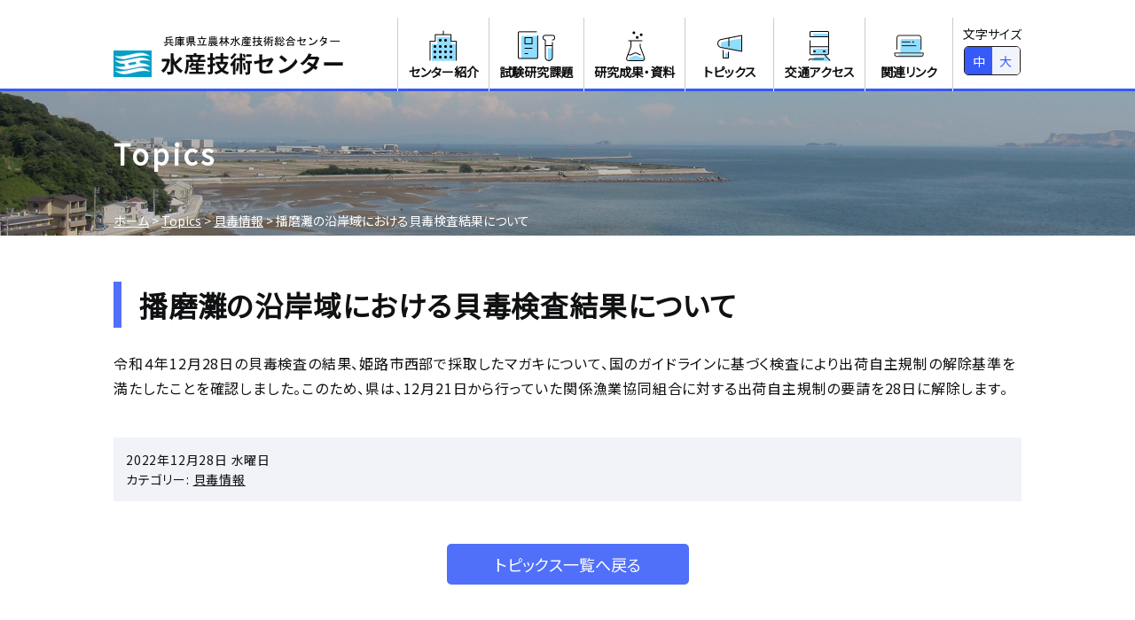

--- FILE ---
content_type: text/html; charset=UTF-8
request_url: https://www.hyogo-suigi.jp/info-kd/15303
body_size: 36502
content:
<!DOCTYPE html>
<html lang="ja" xmlns="http://www.w3.org/1999/xhtml">
<head>
<meta charset="utf-8">
<meta http-equiv="X-UA-Compatible" content="IE=edge">
<meta name="viewport" content="width=device-width,initial-scale=1,user-scalable=no">
<meta name="format-detection" content="telephone=no">
<!-- Google Tag Manager -->
<script>(function(w,d,s,l,i){w[l]=w[l]||[];w[l].push({'gtm.start':
new Date().getTime(),event:'gtm.js'});var f=d.getElementsByTagName(s)[0],
j=d.createElement(s),dl=l!='dataLayer'?'&l='+l:'';j.async=true;j.src=
'https://www.googletagmanager.com/gtm.js?id='+i+dl;f.parentNode.insertBefore(j,f);
})(window,document,'script','dataLayer','GTM-MC99X6P');</script>
<!-- End Google Tag Manager -->
<title>播磨灘の沿岸域における貝毒検査結果について | 兵庫県立農林水産技術総合センター 水産技術センター</title>
	<style>img:is([sizes="auto" i], [sizes^="auto," i]) { contain-intrinsic-size: 3000px 1500px }</style>
	
		<!-- All in One SEO 4.9.0 - aioseo.com -->
	<meta name="description" content="令和４年12月28日の貝毒検査の結果、姫路市西部で採取したマガキについて、国のガイドラインに基づく検査により出" />
	<meta name="robots" content="max-image-preview:large" />
	<meta name="author" content="中桐　栄"/>
	<link rel="canonical" href="https://www.hyogo-suigi.jp/info-kd/15303" />
	<meta name="generator" content="All in One SEO (AIOSEO) 4.9.0" />
		<meta property="og:locale" content="ja_JP" />
		<meta property="og:site_name" content="兵庫県立農林水産技術総合センター　水産技術センター | 兵庫県水産技術センターの研究成果や観測結果を公開しています。" />
		<meta property="og:type" content="article" />
		<meta property="og:title" content="播磨灘の沿岸域における貝毒検査結果について | 兵庫県立農林水産技術総合センター 水産技術センター" />
		<meta property="og:description" content="令和４年12月28日の貝毒検査の結果、姫路市西部で採取したマガキについて、国のガイドラインに基づく検査により出" />
		<meta property="og:url" content="https://www.hyogo-suigi.jp/info-kd/15303" />
		<meta property="og:image" content="https://www.hyogo-suigi.jp/wp-content/uploads/2021/03/og_suisan.jpg" />
		<meta property="og:image:secure_url" content="https://www.hyogo-suigi.jp/wp-content/uploads/2021/03/og_suisan.jpg" />
		<meta property="og:image:width" content="1200" />
		<meta property="og:image:height" content="630" />
		<meta property="article:published_time" content="2022-12-28T07:48:06+00:00" />
		<meta property="article:modified_time" content="2022-12-28T07:48:07+00:00" />
		<meta name="twitter:card" content="summary" />
		<meta name="twitter:title" content="播磨灘の沿岸域における貝毒検査結果について | 兵庫県立農林水産技術総合センター 水産技術センター" />
		<meta name="twitter:description" content="令和４年12月28日の貝毒検査の結果、姫路市西部で採取したマガキについて、国のガイドラインに基づく検査により出" />
		<meta name="twitter:image" content="https://www.hyogo-suigi.jp/wp-content/uploads/2021/03/og_suisan.jpg" />
		<script type="application/ld+json" class="aioseo-schema">
			{"@context":"https:\/\/schema.org","@graph":[{"@type":"BlogPosting","@id":"https:\/\/www.hyogo-suigi.jp\/info-kd\/15303#blogposting","name":"\u64ad\u78e8\u7058\u306e\u6cbf\u5cb8\u57df\u306b\u304a\u3051\u308b\u8c9d\u6bd2\u691c\u67fb\u7d50\u679c\u306b\u3064\u3044\u3066 | \u5175\u5eab\u770c\u7acb\u8fb2\u6797\u6c34\u7523\u6280\u8853\u7dcf\u5408\u30bb\u30f3\u30bf\u30fc \u6c34\u7523\u6280\u8853\u30bb\u30f3\u30bf\u30fc","headline":"\u64ad\u78e8\u7058\u306e\u6cbf\u5cb8\u57df\u306b\u304a\u3051\u308b\u8c9d\u6bd2\u691c\u67fb\u7d50\u679c\u306b\u3064\u3044\u3066","author":{"@id":"https:\/\/www.hyogo-suigi.jp\/author\/sakae_nakagiri\/#author"},"publisher":{"@id":"https:\/\/www.hyogo-suigi.jp\/#organization"},"image":{"@type":"ImageObject","url":"https:\/\/www.hyogo-suigi.jp\/wp-content\/uploads\/2020\/10\/23855d18824ae97e90b469f860a4f220.png","@id":"https:\/\/www.hyogo-suigi.jp\/#articleImage","width":522,"height":120},"datePublished":"2022-12-28T16:48:06+09:00","dateModified":"2022-12-28T16:48:07+09:00","inLanguage":"ja","mainEntityOfPage":{"@id":"https:\/\/www.hyogo-suigi.jp\/info-kd\/15303#webpage"},"isPartOf":{"@id":"https:\/\/www.hyogo-suigi.jp\/info-kd\/15303#webpage"},"articleSection":"\u8c9d\u6bd2\u60c5\u5831"},{"@type":"BreadcrumbList","@id":"https:\/\/www.hyogo-suigi.jp\/info-kd\/15303#breadcrumblist","itemListElement":[{"@type":"ListItem","@id":"https:\/\/www.hyogo-suigi.jp#listItem","position":1,"name":"\u30db\u30fc\u30e0","item":"https:\/\/www.hyogo-suigi.jp","nextItem":{"@type":"ListItem","@id":"https:\/\/www.hyogo-suigi.jp\/category\/info-kd\/#listItem","name":"\u8c9d\u6bd2\u60c5\u5831"}},{"@type":"ListItem","@id":"https:\/\/www.hyogo-suigi.jp\/category\/info-kd\/#listItem","position":2,"name":"\u8c9d\u6bd2\u60c5\u5831","item":"https:\/\/www.hyogo-suigi.jp\/category\/info-kd\/","nextItem":{"@type":"ListItem","@id":"https:\/\/www.hyogo-suigi.jp\/info-kd\/15303#listItem","name":"\u64ad\u78e8\u7058\u306e\u6cbf\u5cb8\u57df\u306b\u304a\u3051\u308b\u8c9d\u6bd2\u691c\u67fb\u7d50\u679c\u306b\u3064\u3044\u3066"},"previousItem":{"@type":"ListItem","@id":"https:\/\/www.hyogo-suigi.jp#listItem","name":"\u30db\u30fc\u30e0"}},{"@type":"ListItem","@id":"https:\/\/www.hyogo-suigi.jp\/info-kd\/15303#listItem","position":3,"name":"\u64ad\u78e8\u7058\u306e\u6cbf\u5cb8\u57df\u306b\u304a\u3051\u308b\u8c9d\u6bd2\u691c\u67fb\u7d50\u679c\u306b\u3064\u3044\u3066","previousItem":{"@type":"ListItem","@id":"https:\/\/www.hyogo-suigi.jp\/category\/info-kd\/#listItem","name":"\u8c9d\u6bd2\u60c5\u5831"}}]},{"@type":"Organization","@id":"https:\/\/www.hyogo-suigi.jp\/#organization","name":"\u5175\u5eab\u770c\u7acb\u8fb2\u6797\u6c34\u7523\u6280\u8853\u7dcf\u5408\u30bb\u30f3\u30bf\u30fc\u3000\u6c34\u7523\u6280\u8853\u30bb\u30f3\u30bf\u30fc","description":"\u5175\u5eab\u770c\u6c34\u7523\u6280\u8853\u30bb\u30f3\u30bf\u30fc\u306e\u7814\u7a76\u6210\u679c\u3084\u89b3\u6e2c\u7d50\u679c\u3092\u516c\u958b\u3057\u3066\u3044\u307e\u3059\u3002","url":"https:\/\/www.hyogo-suigi.jp\/","logo":{"@type":"ImageObject","url":"https:\/\/www.hyogo-suigi.jp\/wp-content\/uploads\/2020\/10\/23855d18824ae97e90b469f860a4f220.png","@id":"https:\/\/www.hyogo-suigi.jp\/info-kd\/15303\/#organizationLogo","width":522,"height":120},"image":{"@id":"https:\/\/www.hyogo-suigi.jp\/info-kd\/15303\/#organizationLogo"}},{"@type":"Person","@id":"https:\/\/www.hyogo-suigi.jp\/author\/sakae_nakagiri\/#author","url":"https:\/\/www.hyogo-suigi.jp\/author\/sakae_nakagiri\/","name":"\u4e2d\u6850\u3000\u6804"},{"@type":"WebPage","@id":"https:\/\/www.hyogo-suigi.jp\/info-kd\/15303#webpage","url":"https:\/\/www.hyogo-suigi.jp\/info-kd\/15303","name":"\u64ad\u78e8\u7058\u306e\u6cbf\u5cb8\u57df\u306b\u304a\u3051\u308b\u8c9d\u6bd2\u691c\u67fb\u7d50\u679c\u306b\u3064\u3044\u3066 | \u5175\u5eab\u770c\u7acb\u8fb2\u6797\u6c34\u7523\u6280\u8853\u7dcf\u5408\u30bb\u30f3\u30bf\u30fc \u6c34\u7523\u6280\u8853\u30bb\u30f3\u30bf\u30fc","description":"\u4ee4\u548c\uff14\u5e7412\u670828\u65e5\u306e\u8c9d\u6bd2\u691c\u67fb\u306e\u7d50\u679c\u3001\u59eb\u8def\u5e02\u897f\u90e8\u3067\u63a1\u53d6\u3057\u305f\u30de\u30ac\u30ad\u306b\u3064\u3044\u3066\u3001\u56fd\u306e\u30ac\u30a4\u30c9\u30e9\u30a4\u30f3\u306b\u57fa\u3065\u304f\u691c\u67fb\u306b\u3088\u308a\u51fa","inLanguage":"ja","isPartOf":{"@id":"https:\/\/www.hyogo-suigi.jp\/#website"},"breadcrumb":{"@id":"https:\/\/www.hyogo-suigi.jp\/info-kd\/15303#breadcrumblist"},"author":{"@id":"https:\/\/www.hyogo-suigi.jp\/author\/sakae_nakagiri\/#author"},"creator":{"@id":"https:\/\/www.hyogo-suigi.jp\/author\/sakae_nakagiri\/#author"},"datePublished":"2022-12-28T16:48:06+09:00","dateModified":"2022-12-28T16:48:07+09:00"},{"@type":"WebSite","@id":"https:\/\/www.hyogo-suigi.jp\/#website","url":"https:\/\/www.hyogo-suigi.jp\/","name":"\u5175\u5eab\u770c\u7acb\u8fb2\u6797\u6c34\u7523\u6280\u8853\u7dcf\u5408\u30bb\u30f3\u30bf\u30fc\u3000\u6c34\u7523\u6280\u8853\u30bb\u30f3\u30bf\u30fc","description":"\u5175\u5eab\u770c\u6c34\u7523\u6280\u8853\u30bb\u30f3\u30bf\u30fc\u306e\u7814\u7a76\u6210\u679c\u3084\u89b3\u6e2c\u7d50\u679c\u3092\u516c\u958b\u3057\u3066\u3044\u307e\u3059\u3002","inLanguage":"ja","publisher":{"@id":"https:\/\/www.hyogo-suigi.jp\/#organization"}}]}
		</script>
		<!-- All in One SEO -->

<link rel='dns-prefetch' href='//fonts.googleapis.com' />
<link rel='stylesheet' id='wp-block-library-css' href='https://www.hyogo-suigi.jp/wp-includes/css/dist/block-library/style.min.css' type='text/css' media='all' />
<style id='classic-theme-styles-inline-css' type='text/css'>
/*! This file is auto-generated */
.wp-block-button__link{color:#fff;background-color:#32373c;border-radius:9999px;box-shadow:none;text-decoration:none;padding:calc(.667em + 2px) calc(1.333em + 2px);font-size:1.125em}.wp-block-file__button{background:#32373c;color:#fff;text-decoration:none}
</style>
<link rel='stylesheet' id='aioseo/css/src/vue/standalone/blocks/table-of-contents/global.scss-css' href='https://www.hyogo-suigi.jp/wp-content/plugins/all-in-one-seo-pack/dist/Lite/assets/css/table-of-contents/global.e90f6d47.css' type='text/css' media='all' />
<style id='global-styles-inline-css' type='text/css'>
:root{--wp--preset--aspect-ratio--square: 1;--wp--preset--aspect-ratio--4-3: 4/3;--wp--preset--aspect-ratio--3-4: 3/4;--wp--preset--aspect-ratio--3-2: 3/2;--wp--preset--aspect-ratio--2-3: 2/3;--wp--preset--aspect-ratio--16-9: 16/9;--wp--preset--aspect-ratio--9-16: 9/16;--wp--preset--color--black: #101010;--wp--preset--color--cyan-bluish-gray: #abb8c3;--wp--preset--color--white: #ffffff;--wp--preset--color--pale-pink: #f78da7;--wp--preset--color--vivid-red: #cf2e2e;--wp--preset--color--luminous-vivid-orange: #ff6900;--wp--preset--color--luminous-vivid-amber: #fcb900;--wp--preset--color--light-green-cyan: #7bdcb5;--wp--preset--color--vivid-green-cyan: #00d084;--wp--preset--color--pale-cyan-blue: #8ed1fc;--wp--preset--color--vivid-cyan-blue: #0693e3;--wp--preset--color--vivid-purple: #9b51e0;--wp--preset--color--accent: #f95151;--wp--preset--color--primary: #5170F9;--wp--preset--color--secondary: #439CF7;--wp--preset--color--background: #365AF8;--wp--preset--color--lightbackground: #F1F3F9;--wp--preset--color--gray: #808080;--wp--preset--font-size--small: 13px;--wp--preset--font-size--medium: 20px;--wp--preset--font-size--large: 36px;--wp--preset--font-size--x-large: 42px;--wp--preset--spacing--20: 0.44rem;--wp--preset--spacing--30: 0.67rem;--wp--preset--spacing--40: 1rem;--wp--preset--spacing--50: 1.5rem;--wp--preset--spacing--60: 2.25rem;--wp--preset--spacing--70: 3.38rem;--wp--preset--spacing--80: 5.06rem;--wp--preset--shadow--natural: 6px 6px 9px rgba(0, 0, 0, 0.2);--wp--preset--shadow--deep: 12px 12px 50px rgba(0, 0, 0, 0.4);--wp--preset--shadow--sharp: 6px 6px 0px rgba(0, 0, 0, 0.2);--wp--preset--shadow--outlined: 6px 6px 0px -3px rgba(255, 255, 255, 1), 6px 6px rgba(0, 0, 0, 1);--wp--preset--shadow--crisp: 6px 6px 0px rgba(0, 0, 0, 1);}:where(.is-layout-flex){gap: 0.5em;}:where(.is-layout-grid){gap: 0.5em;}body .is-layout-flex{display: flex;}.is-layout-flex{flex-wrap: wrap;align-items: center;}.is-layout-flex > :is(*, div){margin: 0;}body .is-layout-grid{display: grid;}.is-layout-grid > :is(*, div){margin: 0;}:where(.wp-block-columns.is-layout-flex){gap: 2em;}:where(.wp-block-columns.is-layout-grid){gap: 2em;}:where(.wp-block-post-template.is-layout-flex){gap: 1.25em;}:where(.wp-block-post-template.is-layout-grid){gap: 1.25em;}.has-black-color{color: var(--wp--preset--color--black) !important;}.has-cyan-bluish-gray-color{color: var(--wp--preset--color--cyan-bluish-gray) !important;}.has-white-color{color: var(--wp--preset--color--white) !important;}.has-pale-pink-color{color: var(--wp--preset--color--pale-pink) !important;}.has-vivid-red-color{color: var(--wp--preset--color--vivid-red) !important;}.has-luminous-vivid-orange-color{color: var(--wp--preset--color--luminous-vivid-orange) !important;}.has-luminous-vivid-amber-color{color: var(--wp--preset--color--luminous-vivid-amber) !important;}.has-light-green-cyan-color{color: var(--wp--preset--color--light-green-cyan) !important;}.has-vivid-green-cyan-color{color: var(--wp--preset--color--vivid-green-cyan) !important;}.has-pale-cyan-blue-color{color: var(--wp--preset--color--pale-cyan-blue) !important;}.has-vivid-cyan-blue-color{color: var(--wp--preset--color--vivid-cyan-blue) !important;}.has-vivid-purple-color{color: var(--wp--preset--color--vivid-purple) !important;}.has-black-background-color{background-color: var(--wp--preset--color--black) !important;}.has-cyan-bluish-gray-background-color{background-color: var(--wp--preset--color--cyan-bluish-gray) !important;}.has-white-background-color{background-color: var(--wp--preset--color--white) !important;}.has-pale-pink-background-color{background-color: var(--wp--preset--color--pale-pink) !important;}.has-vivid-red-background-color{background-color: var(--wp--preset--color--vivid-red) !important;}.has-luminous-vivid-orange-background-color{background-color: var(--wp--preset--color--luminous-vivid-orange) !important;}.has-luminous-vivid-amber-background-color{background-color: var(--wp--preset--color--luminous-vivid-amber) !important;}.has-light-green-cyan-background-color{background-color: var(--wp--preset--color--light-green-cyan) !important;}.has-vivid-green-cyan-background-color{background-color: var(--wp--preset--color--vivid-green-cyan) !important;}.has-pale-cyan-blue-background-color{background-color: var(--wp--preset--color--pale-cyan-blue) !important;}.has-vivid-cyan-blue-background-color{background-color: var(--wp--preset--color--vivid-cyan-blue) !important;}.has-vivid-purple-background-color{background-color: var(--wp--preset--color--vivid-purple) !important;}.has-black-border-color{border-color: var(--wp--preset--color--black) !important;}.has-cyan-bluish-gray-border-color{border-color: var(--wp--preset--color--cyan-bluish-gray) !important;}.has-white-border-color{border-color: var(--wp--preset--color--white) !important;}.has-pale-pink-border-color{border-color: var(--wp--preset--color--pale-pink) !important;}.has-vivid-red-border-color{border-color: var(--wp--preset--color--vivid-red) !important;}.has-luminous-vivid-orange-border-color{border-color: var(--wp--preset--color--luminous-vivid-orange) !important;}.has-luminous-vivid-amber-border-color{border-color: var(--wp--preset--color--luminous-vivid-amber) !important;}.has-light-green-cyan-border-color{border-color: var(--wp--preset--color--light-green-cyan) !important;}.has-vivid-green-cyan-border-color{border-color: var(--wp--preset--color--vivid-green-cyan) !important;}.has-pale-cyan-blue-border-color{border-color: var(--wp--preset--color--pale-cyan-blue) !important;}.has-vivid-cyan-blue-border-color{border-color: var(--wp--preset--color--vivid-cyan-blue) !important;}.has-vivid-purple-border-color{border-color: var(--wp--preset--color--vivid-purple) !important;}.has-small-font-size{font-size: var(--wp--preset--font-size--small) !important;}.has-medium-font-size{font-size: var(--wp--preset--font-size--medium) !important;}.has-large-font-size{font-size: var(--wp--preset--font-size--large) !important;}.has-x-large-font-size{font-size: var(--wp--preset--font-size--x-large) !important;}
:where(.wp-block-post-template.is-layout-flex){gap: 1.25em;}:where(.wp-block-post-template.is-layout-grid){gap: 1.25em;}
:where(.wp-block-columns.is-layout-flex){gap: 2em;}:where(.wp-block-columns.is-layout-grid){gap: 2em;}
:root :where(.wp-block-pullquote){font-size: 1.5em;line-height: 1.6;}
</style>
<link rel='stylesheet' id='fancybox-for-wp-css' href='https://www.hyogo-suigi.jp/wp-content/plugins/fancybox-for-wordpress/assets/css/fancybox.css' type='text/css' media='all' />
<link rel='stylesheet' id='flexible-table-block-css' href='https://www.hyogo-suigi.jp/wp-content/plugins/flexible-table-block/build/style-index.css' type='text/css' media='all' />
<style id='flexible-table-block-inline-css' type='text/css'>
.wp-block-flexible-table-block-table.wp-block-flexible-table-block-table>table{width:100%;max-width:100%;border-collapse:collapse;}.wp-block-flexible-table-block-table.wp-block-flexible-table-block-table.is-style-stripes tbody tr:nth-child(odd) th{background-color:#f0f0f1;}.wp-block-flexible-table-block-table.wp-block-flexible-table-block-table.is-style-stripes tbody tr:nth-child(odd) td{background-color:#f0f0f1;}.wp-block-flexible-table-block-table.wp-block-flexible-table-block-table.is-style-stripes tbody tr:nth-child(even) th{background-color:#ffffff;}.wp-block-flexible-table-block-table.wp-block-flexible-table-block-table.is-style-stripes tbody tr:nth-child(even) td{background-color:#ffffff;}.wp-block-flexible-table-block-table.wp-block-flexible-table-block-table>table tr th,.wp-block-flexible-table-block-table.wp-block-flexible-table-block-table>table tr td{padding:0.5em;border-width:1px;border-style:solid;border-color:#000000;text-align:left;vertical-align:middle;}.wp-block-flexible-table-block-table.wp-block-flexible-table-block-table>table tr th{background-color:#f0f0f1;}.wp-block-flexible-table-block-table.wp-block-flexible-table-block-table>table tr td{background-color:#ffffff;}@media screen and (min-width:769px){.wp-block-flexible-table-block-table.is-scroll-on-pc{overflow-x:scroll;}.wp-block-flexible-table-block-table.is-scroll-on-pc table{max-width:none;align-self:self-start;}}@media screen and (max-width:768px){.wp-block-flexible-table-block-table.is-scroll-on-mobile{overflow-x:scroll;}.wp-block-flexible-table-block-table.is-scroll-on-mobile table{max-width:none;align-self:self-start;}.wp-block-flexible-table-block-table table.is-stacked-on-mobile th,.wp-block-flexible-table-block-table table.is-stacked-on-mobile td{width:100%!important;display:block;}}
</style>
<link rel='stylesheet' id='html5reset-css' href='https://www.hyogo-suigi.jp/wp-content/themes/hyogo-suigi/css/html5reset.css' type='text/css' media='all' />
<link rel='stylesheet' id='dpfont-css' href='https://fonts.googleapis.com/css?family=Noto+Sans+JP&#038;subset=japanese' type='text/css' media='all' />
<link rel='stylesheet' id='dpcommon-css' href='https://www.hyogo-suigi.jp/wp-content/themes/hyogo-suigi/css/style.css?v=1' type='text/css' media='all' />
<script type="text/javascript" src="https://www.hyogo-suigi.jp/wp-includes/js/jquery/jquery.min.js" id="jquery-core-js"></script>
<script type="text/javascript" src="https://www.hyogo-suigi.jp/wp-includes/js/jquery/jquery-migrate.min.js" id="jquery-migrate-js"></script>
<script type="text/javascript" src="https://www.hyogo-suigi.jp/wp-content/plugins/fancybox-for-wordpress/assets/js/purify.min.js" id="purify-js"></script>
<script type="text/javascript" src="https://www.hyogo-suigi.jp/wp-content/plugins/fancybox-for-wordpress/assets/js/jquery.fancybox.js" id="fancybox-for-wp-js"></script>
<script type="text/javascript" src="https://www.hyogo-suigi.jp/wp-content/themes/hyogo-suigi/js/jquery.cookie.js" id="cookie-js"></script>
<script type="text/javascript" src="https://www.hyogo-suigi.jp/wp-content/themes/hyogo-suigi/js/jquery.rwdImageMaps.min.js" id="rwd-js"></script>
<script type="text/javascript" src="https://www.hyogo-suigi.jp/wp-content/themes/hyogo-suigi/js/ofi.min.js" id="ofi-js"></script>
<script type="text/javascript" src="https://www.hyogo-suigi.jp/wp-content/themes/hyogo-suigi/js/common.js" id="dpcommon-js"></script>
<link rel="https://api.w.org/" href="https://www.hyogo-suigi.jp/wp-json/" /><link rel="alternate" title="JSON" type="application/json" href="https://www.hyogo-suigi.jp/wp-json/wp/v2/posts/15303" /><link rel="alternate" title="oEmbed (JSON)" type="application/json+oembed" href="https://www.hyogo-suigi.jp/wp-json/oembed/1.0/embed?url=https%3A%2F%2Fwww.hyogo-suigi.jp%2Finfo-kd%2F15303" />
<link rel="alternate" title="oEmbed (XML)" type="text/xml+oembed" href="https://www.hyogo-suigi.jp/wp-json/oembed/1.0/embed?url=https%3A%2F%2Fwww.hyogo-suigi.jp%2Finfo-kd%2F15303&#038;format=xml" />

<!-- Fancybox for WordPress v3.3.7 -->
<style type="text/css">
	.fancybox-slide--image .fancybox-content{background-color: #FFFFFF}div.fancybox-caption{display:none !important;}
	
	img.fancybox-image{border-width:10px;border-color:#FFFFFF;border-style:solid;}
	div.fancybox-bg{background-color:rgba(102,102,102,0.3);opacity:1 !important;}div.fancybox-content{border-color:#FFFFFF}
	div#fancybox-title{background-color:#FFFFFF}
	div.fancybox-content{background-color:#FFFFFF}
	div#fancybox-title-inside{color:#333333}
	
	
	
	div.fancybox-caption p.caption-title{display:inline-block}
	div.fancybox-caption p.caption-title{font-size:14px}
	div.fancybox-caption p.caption-title{color:#333333}
	div.fancybox-caption {color:#333333}div.fancybox-caption p.caption-title {background:#fff; width:auto;padding:10px 30px;}div.fancybox-content p.caption-title{color:#333333;margin: 0;padding: 5px 0;}
</style><script type="text/javascript">
	jQuery(function () {

		var mobileOnly = false;
		
		if (mobileOnly) {
			return;
		}

		jQuery.fn.getTitle = function () { // Copy the title of every IMG tag and add it to its parent A so that fancybox can show titles
			var arr = jQuery("a[data-fancybox]");jQuery.each(arr, function() {var title = jQuery(this).children("img").attr("title") || '';var figCaptionHtml = jQuery(this).next("figcaption").html() || '';var processedCaption = figCaptionHtml;if (figCaptionHtml.length && typeof DOMPurify === 'function') {processedCaption = DOMPurify.sanitize(figCaptionHtml, {USE_PROFILES: {html: true}});} else if (figCaptionHtml.length) {processedCaption = jQuery("<div>").text(figCaptionHtml).html();}var newTitle = title;if (processedCaption.length) {newTitle = title.length ? title + " " + processedCaption : processedCaption;}if (newTitle.length) {jQuery(this).attr("title", newTitle);}});		}

		// Supported file extensions

				var thumbnails = jQuery("a:has(img)").not(".nolightbox").not('.envira-gallery-link').not('.ngg-simplelightbox').filter(function () {
			return /\.(jpe?g|png|gif|mp4|webp|bmp)(\?[^/]*)*$/i.test(jQuery(this).attr('href'))
		});
		

		// Add data-type iframe for links that are not images or videos.
		var iframeLinks = jQuery('.fancyboxforwp').filter(function () {
			return !/\.(jpe?g|png|gif|mp4|webp|bmp|pdf)(\?[^/]*)*$/i.test(jQuery(this).attr('href'))
		}).filter(function () {
			return !/vimeo|youtube/i.test(jQuery(this).attr('href'))
		});
		iframeLinks.attr({"data-type": "iframe"}).getTitle();

				// Gallery All
		thumbnails.addClass("fancyboxforwp").attr("data-fancybox", "gallery").getTitle();
		iframeLinks.attr({"data-fancybox": "gallery"}).getTitle();

		// Gallery type NONE
		
		// Call fancybox and apply it on any link with a rel atribute that starts with "fancybox", with the options set on the admin panel
		jQuery("a.fancyboxforwp").fancyboxforwp({
			loop: false,
			smallBtn: false,
			zoomOpacity: "auto",
			animationEffect: "fade",
			animationDuration: 500,
			transitionEffect: "fade",
			transitionDuration: "300",
			overlayShow: true,
			overlayOpacity: "0.3",
			titleShow: true,
			titlePosition: "inside",
			keyboard: true,
			showCloseButton: false,
			arrows: true,
			clickContent:false,
			clickSlide: "close",
			mobile: {
				clickContent: function (current, event) {
					return current.type === "image" ? "toggleControls" : false;
				},
				clickSlide: function (current, event) {
					return current.type === "image" ? "close" : "close";
				},
			},
			wheel: false,
			toolbar: true,
			preventCaptionOverlap: true,
			onInit: function() { },			onDeactivate
	: function() { },		beforeClose: function() { },			afterShow: function(instance) { jQuery( ".fancybox-image" ).on("click", function( ){ ( instance.isScaledDown() ) ? instance.scaleToActual() : instance.scaleToFit() }) },				afterClose: function() { },					caption : function( instance, item ) {var title = "";if("undefined" != typeof jQuery(this).context ){var title = jQuery(this).context.title;} else { var title = ("undefined" != typeof jQuery(this).attr("title")) ? jQuery(this).attr("title") : false;}var caption = jQuery(this).data('caption') || '';if ( item.type === 'image' && title.length ) {caption = (caption.length ? caption + '<br />' : '') + '<p class="caption-title">'+jQuery("<div>").text(title).html()+'</p>' ;}if (typeof DOMPurify === "function" && caption.length) { return DOMPurify.sanitize(caption, {USE_PROFILES: {html: true}}); } else { return jQuery("<div>").text(caption).html(); }},
		afterLoad : function( instance, current ) {var captionContent = current.opts.caption || '';var sanitizedCaptionString = '';if (typeof DOMPurify === 'function' && captionContent.length) {sanitizedCaptionString = DOMPurify.sanitize(captionContent, {USE_PROFILES: {html: true}});} else if (captionContent.length) { sanitizedCaptionString = jQuery("<div>").text(captionContent).html();}if (sanitizedCaptionString.length) { current.$content.append(jQuery('<div class=\"fancybox-custom-caption inside-caption\" style=\" position: absolute;left:0;right:0;color:#000;margin:0 auto;bottom:0;text-align:center;background-color:#FFFFFF \"></div>').html(sanitizedCaptionString)); }},
			})
		;

			})
</script>
<!-- END Fancybox for WordPress -->

<style type="text/css">
	#header { border-bottom-color:#365AF8; }
	.has-accent-background-color {
		background-color: #f95151;
	}
	.has-accent-border-color {
		border-color: #f95151;
	}
	.has-accent-color {
		color: #f95151;
	}
	.has-primary-background-color {
		background-color: #5170F9;
	}
	.has-primary-border-color {
		border-color: #5170F9;
	}
	.has-primary-color {
		color: #5170F9;
	}
	.has-secondary-background-color {
		background-color: #439CF7;
	}
	.has-secondary-border-color {
		border-color: #439CF7;
	}
	.has-secondary-color {
		color: #439CF7;
	}
	.has-background-background-color {
		background-color: #365AF8;
	}
	.has-background-border-color {
		border-color: #365AF8;
	}
	.has-background-color {
		color: #365AF8;
	}
	.has-lightbackground-background-color {
		background-color: #F1F3F9;
	}
	.has-lightbackground-border-color {
		border-color: #F1F3F9;
	}
	.has-lightbackground-color {
		color: #F1F3F9;
	}
	.has-black-background-color {
		background-color: #101010;
	}
	.has-black-color {
		color: #101010;
	}
	.has-gray-background-color {
		background-color: #808080;
	}
	.has-gray-color {
		color: #808080;
	}
	.has-white-background-color {
		background-color: #ffffff;
	}
	.has-white-color {
		color: #ffffff;
	}
	.wp-pagenavi a{
		background-color: #365AF8;
		border-color: #365AF8;
	}
	.wp-pagenavi span.current{
		border-color: #365AF8;
	}
	#fontSize>div{
		color: #365AF8;
	}
	#fontSize .current{
		background-color: #365AF8;
	}
	.editor-area h2,
	.editor-area h3,
	.editor-area h4{
		border-color: #5170F9;
	}
	.editor-area h3::before{
		background: #5170F9;
	}
	.wp-block-file .wp-block-file__button{
		background-color: #5170F9;
	}
	#footer_nav li a::after{
		border-top: 3px solid #365AF8;
		border-right: 3px solid #365AF8;
	}
</style></head>
<body id="suisan">
<!-- Google Tag Manager (noscript) -->
<noscript><iframe src="https://www.googletagmanager.com/ns.html?id=GTM-MC99X6P"
height="0" width="0" style="display:none;visibility:hidden"></iframe></noscript>
<!-- End Google Tag Manager (noscript) -->
<div id="wrap">

<header id="header">
	<div id="header_wrap" class="inner has-primary-border-color">
		<h1><a href="https://www.hyogo-suigi.jp/" class="custom-logo-link" rel="home"><img width="522" height="120" src="https://www.hyogo-suigi.jp/wp-content/uploads/2020/10/23855d18824ae97e90b469f860a4f220.png" class="custom-logo" alt="兵庫県立農林水産技術総合センター　水産技術センター" decoding="async" fetchpriority="high" srcset="https://www.hyogo-suigi.jp/wp-content/uploads/2020/10/23855d18824ae97e90b469f860a4f220.png 522w, https://www.hyogo-suigi.jp/wp-content/uploads/2020/10/23855d18824ae97e90b469f860a4f220-300x69.png 300w" sizes="(max-width: 522px) 100vw, 522px" /></a></h1>
		<div id="globalNav">
			<nav>
<ul class="global has-primary-border-color"><li><a href="https://www.hyogo-suigi.jp/center/"><img src="https://www.hyogo-suigi.jp/wp-content/uploads/2020/10/949223667646ea7db611e08bc613e26a.png" width="42" height="42"><br>センター紹介</a></li><li><a href="https://www.hyogo-suigi.jp/kadai/"><img src="https://www.hyogo-suigi.jp/wp-content/uploads/2020/10/4200855526cb654436a430399189c43f.png" width="42" height="42"><br>試験研究課題</a></li><li><a href="https://www.hyogo-suigi.jp/seika/"><img src="https://www.hyogo-suigi.jp/wp-content/uploads/2020/10/1a03cca49472a5881326712c7081fedd.png" width="42" height="42"><br>研究成果・資料</a></li><li><a href="https://www.hyogo-suigi.jp/topics/"><img src="https://www.hyogo-suigi.jp/wp-content/uploads/2020/10/61f965676999b31acf62b713e92f3e23.png" width="42" height="42"><br>トピックス</a></li><li><a href="https://www.hyogo-suigi.jp/kotu/"><img src="https://www.hyogo-suigi.jp/wp-content/uploads/2020/10/67b162c063a0c2a7e1e6854f4a7937ce.png" width="42" height="42"><br>交通アクセス</a></li><li><a href="https://www.hyogo-suigi.jp/link/"><img src="https://www.hyogo-suigi.jp/wp-content/uploads/2020/10/4af74762ac6b11ee9b390f6781459b2f.png" width="42" height="42"><br>関連リンク</a></li></ul><div class="sub"><ul id="menu-%e3%83%88%e3%83%83%e3%83%97%e3%83%9a%e3%83%bc%e3%82%b8" class="menu"><li id="menu-item-332" class="menu-item menu-item-type-post_type menu-item-object-page menu-item-332"><a href="https://www.hyogo-suigi.jp/suionkansoku/">水温観測情報</a></li>
<li id="menu-item-232" class="menu-item menu-item-type-post_type menu-item-object-page menu-item-232"><a href="https://www.hyogo-suigi.jp/gj/">漁場環境情報</a></li>
<li id="menu-item-368" class="menu-item menu-item-type-post_type menu-item-object-page menu-item-368"><a href="https://www.hyogo-suigi.jp/gk/">漁況情報</a></li>
<li id="menu-item-159" class="menu-item menu-item-type-post_type menu-item-object-page menu-item-159"><a href="https://www.hyogo-suigi.jp/kd/">貝毒情報</a></li>
<li id="menu-item-379" class="menu-item menu-item-type-post_type menu-item-object-page menu-item-379"><a href="https://www.hyogo-suigi.jp/ak/">赤潮情報</a></li>
<li id="menu-item-380" class="menu-item menu-item-type-post_type menu-item-object-page menu-item-380"><a href="https://www.hyogo-suigi.jp/ka/">ノリ養殖環境速報</a></li>
<li id="menu-item-378" class="menu-item menu-item-type-post_type menu-item-object-page menu-item-378"><a href="https://www.hyogo-suigi.jp/ki/">イカナゴ・シラス情報</a></li>
<li id="menu-item-356" class="menu-item menu-item-type-custom menu-item-object-custom menu-item-356"><a href="http://www.esl.co.jp/webgis/hg_kaikyo/">衛星画像</a></li>
</ul><div class="frontBanner inner">
	<div><a href="https://www.hyogo-suigi.jp/kengaku/"><img src="https://www.hyogo-suigi.jp/wp-content/themes/hyogo-suigi/images/banner_kengaku_suisan.png" width="670" height="340" alt="水産技術センターとふれあおう!!"></a></div>
	<div class="banner_event"><a href="https://www.hyogo-suigi.jp/eventguide/"><img src="https://www.hyogo-suigi.jp/wp-content/themes/hyogo-suigi/images/banner_event_suisan.jpg" width="335" height="317" alt="イベント情報"></a></div>
	<div class="banner_gyomu"><a href="https://www.hyogo-suigi.jp/gyomu/"><img src="https://www.hyogo-suigi.jp/wp-content/themes/hyogo-suigi/images/banner_gyomu.jpg" width="300" height="317" alt="水産技術センターとふれあおう!!"></a></div>
</div>
<div class="frontBanner inner">
	<div><a href="https://lin.ee/ku8hrYa" target="_blank" rel="noopener"><img src="https://www.hyogo-suigi.jp/wp-content/themes/hyogo-suigi/images/banner_line_suisan.png" width="300" height="238" alt="水産技術センターLINE公式アカウント"></a></div>
</div><ul><li id="menu-item-71" class="menu-item menu-item-type-post_type menu-item-object-page menu-item-71"><a href="https://www.hyogo-suigi.jp/contact/">お問い合わせ</a></li>
</ul></div>			</nav>
			<div class="header_tool">
				文字サイズ<br>
				<div id="fontSize">
					<div id="fontM" class="current">中</div><div id="fontL">大</div>
				</div>
			</div>
		</div>
		<div id="menuOpen" class="menuOpenBtn has-primary-background-color">MENU</div>
	</div>
</header>

<main id="main">

		<article id="contents">
						<header id="mainTitle" style="background-image:url('https://www.hyogo-suigi.jp/wp-content/themes/hyogo-suigi/images/cover_suisan.jpg');">
				<h1 class="inner">Topics</h1>
				<nav id="breadcrumb" class="inner">
					<p><!-- Breadcrumb NavXT 7.4.1 -->
<span property="itemListElement" typeof="ListItem"><a property="item" typeof="WebPage" title="Go to 兵庫県立農林水産技術総合センター　水産技術センター." href="https://www.hyogo-suigi.jp" class="home" ><span property="name">ホーム</span></a><meta property="position" content="1"></span> &gt; <span property="itemListElement" typeof="ListItem"><a property="item" typeof="WebPage" title="Go to Topics." href="https://www.hyogo-suigi.jp/topics/" class="post-root post post-post" ><span property="name">Topics</span></a><meta property="position" content="2"></span> &gt; <span property="itemListElement" typeof="ListItem"><a property="item" typeof="WebPage" title="Go to the 貝毒情報 category archives." href="https://www.hyogo-suigi.jp/category/info-kd/" class="taxonomy category" ><span property="name">貝毒情報</span></a><meta property="position" content="3"></span> &gt; <span property="itemListElement" typeof="ListItem"><span property="name" class="post post-post current-item">播磨灘の沿岸域における貝毒検査結果について</span><meta property="url" content="https://www.hyogo-suigi.jp/info-kd/15303"><meta property="position" content="4"></span></p>
				</nav>
			</header>			
			<section class="editor-area inner pdb30 page_%e6%92%ad%e7%a3%a8%e7%81%98%e3%81%ae%e6%b2%bf%e5%b2%b8%e5%9f%9f%e3%81%ab%e3%81%8a%e3%81%91%e3%82%8b%e8%b2%9d%e6%af%92%e6%a4%9c%e6%9f%bb%e7%b5%90%e6%9e%9c%e3%81%ab%e3%81%a4%e3%81%84%e3%81%a6-10">
				<h2>播磨灘の沿岸域における貝毒検査結果について</h2>
				
<p>令和４年12月28日の貝毒検査の結果、姫路市西部で採取したマガキについて、国のガイドラインに基づく検査により出荷自主規制の解除基準を満たしたことを確認しました。このため、県は、12月21日から行っていた関係漁業協同組合に対する出荷自主規制の要請を28日に解除します。</p>



<p></p>



<p></p>



<p></p>



<p></p>



<p></p>
				
				<div class="both"></div>
				<div class="postmeta has-lightbackground-background-color">
					2022年12月28日 水曜日<br>
					カテゴリー: <a href="https://www.hyogo-suigi.jp/category/info-kd/" rel="category tag">貝毒情報</a>				</div>
			</section>
			
			<aside class="mgb30 tCenter">
				<a href="https://www.hyogo-suigi.jp/topics/" class="btn btnLarge has-primary-background-color">トピックス一覧へ戻る</a>
			</aside>
			
		</section>

</main>

<footer id="footer" class="has-background-background-color">
	<div class="inner clearfix">
		<div id="footerTitle">
			<h1><a href="https://www.hyogo-suigi.jp/">兵庫県立農林水産技術総合センター　水産技術センター</a></h1>
			<p>
				〒674-0093　明石市二見町南二見22-2<br>				TEL:078-941-8601(代表)<br>				FAX:078-941-8604			</p>
		</div>
		<nav id="footer_nav" class="has-background-color">
<ul><li class="menu-item menu-item-type-post_type menu-item-object-page menu-item-71"><a href="https://www.hyogo-suigi.jp/contact/">お問い合わせ</a></li>
</ul>		</nav>
		<div id="footerAddress">
			<p>Copyright &copy; Hyogo Prefecture All Rights Reserved.</p>
		</div>
	</div>
</footer>

</div>
<script type="speculationrules">
{"prefetch":[{"source":"document","where":{"and":[{"href_matches":"\/*"},{"not":{"href_matches":["\/wp-*.php","\/wp-admin\/*","\/wp-content\/uploads\/*","\/wp-content\/*","\/wp-content\/plugins\/*","\/wp-content\/themes\/hyogo-suigi\/*","\/*\\?(.+)"]}},{"not":{"selector_matches":"a[rel~=\"nofollow\"]"}},{"not":{"selector_matches":".no-prefetch, .no-prefetch a"}}]},"eagerness":"conservative"}]}
</script>
<script type="module"  src="https://www.hyogo-suigi.jp/wp-content/plugins/all-in-one-seo-pack/dist/Lite/assets/table-of-contents.95d0dfce.js" id="aioseo/js/src/vue/standalone/blocks/table-of-contents/frontend.js-js"></script>
</body>
</html>

--- FILE ---
content_type: text/css
request_url: https://www.hyogo-suigi.jp/wp-content/themes/hyogo-suigi/css/style.css?v=1
body_size: 56860
content:
@charset "utf-8";

html{
	font-size:625%;
}
@media screen and (max-width: 600px){
	html{
		font-size:550%;
	}
}
body{
	color:#101112;
	font-family: "Noto Sans JP", "ヒラギノ角ゴ Pro W3", "Hiragino Kaku Gothic Pro", HiraKakuProN-W3, "メイリオ", Meiryo, sans-serif;
	font-size:.16em;
	-webkit-font-feature-settings: "palt";
	font-feature-settings: "palt";
	font-variant-ligatures: no-common-ligatures;
	word-wrap : break-word;
	overflow-wrap : break-word;
	-webkit-text-size-adjust:100%;
	-webkit-tap-highlight-color:rgba(100,100,100,0.4);
	-webkit-font-smoothing:antialiased;
	text-rendering:optimizeLegibility;
}
table{
	border-collapse:collapse;
	empty-cells:show;
}
th,td{
	vertical-align:middle;
}
img{
	max-width:100%;
	height:auto;
	vertical-align:bottom;
	border:none;
	outline:none;
	flex-shrink: 0;
}
a{
	color:inherit;
	-moz-transition:.5s;
	-webkit-transition:.5s;
	transition:.5s;
}
a:hover{
	text-decoration:none;
	opacity:.8;
}
a.tel{
	cursor:default;
}
a.tel:hover{
	opacity:1;
}
input,textarea{
	outline:none;
}
ul{
	list-style:none;
}
ol{
	margin-left:1.5em;
}

.clearfix:after {
	content:".";
	display:block;
	clear:both;
	height:0;
	visibility:hidden;
}
.clearfix {
	min-height:1px;
}
* html .clearfix {
	height:1px;
	/*\*//*/
	height:auto;
	overflow:hidden;
	/**/
}

.mgt0
{	margin-top:0 !important; }
.mgt5
{	margin-top:.5em !important; }
.mgt10
{	margin-top:1em !important; }
.mgt20
{	margin-top:2em !important; }
.mgt30
{	margin-top:3em !important; }
.mgb0
{	margin-bottom:0 !important; }
.mgb5
{	margin-bottom:.5em !important; }
.mgb10
{	margin-bottom:1em !important; }
.mgb20
{	margin-bottom:2em !important; }
.mgb30
{	margin-bottom:3em !important; }
.mgl5
{	margin-left:.5em !important; }
.mgl10
{	margin-left:1em !important; }
.mgl20
{	margin-left:2em !important; }
.mgl30
{	margin-left:3em !important; }
.mgr5
{	margin-right:.5em !important; }
.mgr10
{	margin-right:1em !important; }
.mgr20
{	margin-right:2em !important; }
.mgr30
{	margin-right:3em !important; }
.pdt5
{	padding-top:.5em !important; }
.pdt10
{	padding-top:1em !important; }
.pdt20
{	padding-top:2em !important; }
.pdt30
{	padding-top:3em !important; }
.pdb5
{	padding-bottom:.5em !important; }
.pdb10
{	padding-bottom:1em !important; }
.pdb20
{	padding-bottom:2em !important; }
.pdb30
{	padding-bottom:3em !important; }
.pdl5
{	padding-left:.5em !important; }
.pdl10
{	padding-left:1em !important; }
.pdl20
{	padding-left:2em !important; }
.pdl30
{	padding-left:3em !important; }
.pdr5
{	padding-right:.5em !important; }
.pdr10
{	padding-right:1em !important; }
.pdr20
{	padding-right:2em !important; }
.pdr30
{	padding-right:3em !important; }
.both
{	clear:both; }
.spacer
{	height:3em; }
.fLeft
{	float:left !important; }
.fRight
{	float:right !important; }
.tLeft
{	text-align:left !important; }
.tRight
{	text-align:right !important; }
.tCenter
{	text-align:center !important; }
.relative
{	position:relative; }
.inlineBlock
{	display:inline-block; }
.fontSize12{
	font-size:12px !important;
	font-size:.12rem !important;
}
.fontSize14{
	font-size:14px !important;
	font-size:.14rem !important;
}
.fontSize18{
	font-size:18px !important;
	font-size:.18rem !important;
}
.fontSize20{
	font-size:20px !important;
	font-size:.2rem !important;
}
.fontSize24{
	font-size:24px !important;
	font-size:.24rem !important;
}
.fontSize30{
	font-size:30px !important;
	font-size:.3rem !important;
}
.fontSize34{
	font-size:34px !important;
	font-size:.34rem !important;
}
.red
{	color:#d04255 !important; }
.bold
{	font-weight:bold !important; }

.flex{
	display:-ms-flexbox;
	display:-webkit-box;
	display:-webkit-flex;
	display:flex;
}
.flexSB{
	-webkit-box-pack:justify;
	-ms-flex-pack:justify;
	-webkit-justify-content:space-between;
	justify-content:space-between;
}
.flexSA{
	-webkit-box-pack:justify;
	-ms-flex-pack:distribute;
	-webkit-justify-content:space-around;
	justify-content:space-around;
}
.flexWrap{
	-ms-flex-wrap:wrap;
	-webkit-flex-wrap:wrap;
	flex-wrap:wrap;
}
.colWrap{
	display:-ms-flexbox;
	display:-webkit-box;
	display:-webkit-flex;
	display:flex;
}
.colWrap .colItem{
	padding:1em;
	box-sizing:border-box;
	-webkit-flex: 1 1 0%;
	flex: 1 1 0%;
	-webkit-box-sizing:border-box;
	box-sizing:border-box;
}
.colWrap .col2{
	flex-grow:2;
}
@media screen and (max-width:600px){
	.colWrap{
		display:block;
	}
}

.spmode{
	display:none;
}
.tbmode{
	display:none;
}
.pcmode{
	display:block;
	display:initial;
}
@media (max-width: 1023px){
	.pcmode{
		display:none;
	}
	.tbmode{
		display:block;
		display:initial;
	}
}
@media (max-width: 767px){
	.tbmode{
		display:none;
	}
	.spmode{
		display:block;
		display:initial;
	}
}

/* wrap
--------------------------------------------------------------------------------*/
#wrap{
}
.inner{
	margin-left:auto !important;
	margin-right:auto !important;
	width:1024px;
	max-width:100%;
	box-sizing:border-box;
}
.widthMax{
	width:100%;
	height:auto;
}

/* header 
--------------------------------------------------------------------------------*/
#main{
}

#header{
	padding:.2rem .1rem 0;
	border-bottom-width:3px;
	border-bottom-style:solid;
}
#header_wrap{
	display:flex;
	justify-content:space-between;
	align-items:center;
}
#header h1{
	font-size:26px;
	font-size:.26rem;
}
#header h1 .custom-logo{
	width:auto;
	max-height:60px;
}

#globalNav,
#globalNav.show{
	display:flex;
}
#globalNav ul.global{
	display:flex;
}
#globalNav ul.global li{
	min-width:100px;
	color:inherit;
	font-size:14px;
	font-weight:bold;
	border-left:1px solid #ccc;
	box-sizing:border-box;
	position:relative;
}
#globalNav ul.global li:last-of-type{
	border-right:1px solid #ccc;
}
#globalNav ul.global li::before{
	content:"";
	width:1px;
	height:3px;
	position:absolute;
	bottom:-3px;
	left:-1px;
	background:#fff;
}
#globalNav ul.global li:last-of-type::after{
	content:"";
	width:1px;
	height:3px;
	position:absolute;
	bottom:-3px;
	right:-1px;
	background:#fff;
}
.menu-image-title-below.menu-image-not-hovered > img{
	margin-bottom:.05em;
	padding-bottom:0;
	width:42px;
	height:42px;
}
#globalNav ul.global li a{
	padding:.8em;
	line-height:1.2em;
	text-align:center;
	text-decoration:none;
	display:block;
}
#globalNav ul.global li.current-menu-item a,
#globalNav ul.global li.current-page-ancestor a{
	opacity:.5;
}
#globalNav .sub{
	display:none;
}

#menuOpen{
	display:none;
}
.header_tool{
	padding:.8em 0 .8em .8em;
	font-size:14px;
	text-align:center;
}
#fontSize{
	margin-top:.5em;
	border:1px solid #231815;
	border-radius:5px;
	overflow:hidden;
	display:inline-block;
}
#fontSize>div{
	padding:.6em;
	color:#365AF8;
	background:#F2F4FB;
	display:inline-block;
	cursor:pointer;
}
#fontSize .current{
	color:#fff;
	background:#365AF8;
}

@media screen and (max-width:1023px){
	#header{
		border-bottom:none;
		position:sticky;
		top:0;
		left:0;
		z-index:99;
		background:#fff;
	}
	#header h1{
		padding-bottom:.1rem;
		font-size:26px;
		font-size:.26rem;
	}
	#header_wrap{
		display:block;
		position:relative;
	}
	#globalNav{
		padding-bottom:80px;
		display:none;
		position:absolute;
		left:-.1rem;
		right:-.1rem;
		height:100vh;
		z-index:99;
		background:rgba(0,0,0,0.6);
		box-sizing:border-box;
		overflow:auto;
	}
	#globalNav.show{
		display:block;
	}
	#globalNav nav{
		background:#fff;
	}
	#globalNav ul.global{
/*		flex-wrap:wrap;*/
		border-top-width:3px;
		border-style:solid;
		border-bottom-width:3px;
	}
	#globalNav ul.global li{
		min-width:0;
		width:16.6%;
	}
	#globalNav ul.global li:first-of-type{
		border-left:none;
	}
	#globalNav ul.global li:last-of-type{
		border-right:none;
	}
	#globalNav ul.global li::before{
		display:none;
	}
	#globalNav ul.global li:last-of-type::after{
		display:none;
	}
	#globalNav .sub{
		margin-bottom:80px;
		padding-bottom:.5em;
		display:block;
	}
	#globalNav .sub ul{
		padding:.4em;
		display:flex;
		flex-wrap:wrap;
		justify-content:center;
	}
	#globalNav .sub ul li{
		padding:.4em;
		flex:0 0 25%;
		box-sizing:border-box;
	}
	#globalNav .sub ul li a{
		padding:.8em 1.6em .8em 1em;
		color:#fff;
		font-size:14px;
		font-size:.14rem;
		font-weight:bold;
		text-align:left;
		text-decoration:none;
		box-sizing:border-box;
		position:relative;
		border-radius:5px;
		display:block;
		background:#365AF8;
	}
	#globalNav .sub ul li a::after{
		content:"";
		width:5px;
		height:5px;
		display:block;
		border-top:2px solid #fff;
		border-right:2px solid #fff;
		transform:rotate(45deg) translate(0,-50%);
		position:absolute;
		top:50%;
		right:.8em;
	}
	#globalNav .sub .frontBanner{
		margin-top:0;
		margin-bottom:0;
	}
	.header_tool{
		display:none;
	}
	#menuOpen{
		width:50px;
		height:50px;
		text-indent:-9999px;
		display:block;
		position:absolute;
		top:0;
		right:0;
		border-radius:3px;
		box-sizing:border-box;
		z-index:1100;
		cursor:pointer;
	}
	#menuOpen::before{
		content:"";
		width:30px;
		height:20px;
		box-sizing:border-box;
		border-top:3px solid #fff;
		border-bottom:3px solid #fff;
		display:block;
		position:absolute;
		top:15px;
		left:10px;
	}
	#menuOpen::after{
		content:"";
		width:30px;
		height:3px;
		background:#fff;
		display:block;
		position:absolute;
		top:50%;
		left:10px;
		transform:translate(0,-50%);
	}
}
@media screen and (max-width:767px){
	#header h1{
		padding-right:70px;
	}
	#globalNav ul.global{
		flex-wrap:wrap;
	}
	#globalNav ul.global li{
		width:33.3%;
		border-bottom:1px solid #ccc;
	}
	#globalNav .sub ul li{
		padding:.4em;
		flex:0 0 50%;
	}
}

/* front-page
--------------------------------------------------------------------------------*/
#frontmenu{
	margin-bottom:.3rem;
}
#frontmenu ul{
	display:flex;
	flex-wrap:wrap;
	justify-content:center;
}
#frontmenu li{
	width:25%;
	height:15vw;
	text-align:center;
	box-sizing:border-box;
	background-size:cover;
	background-position:50% 50%;
}
#frontmenu a{
	padding:.2rem .5em .5em;
	height:100%;
	color:#fff;
	text-decoration:none;
	box-sizing:border-box;
	display:flex;
	flex-direction:column;
	justify-content:center;
	align-content:center;
	position:relative;
}
#frontmenu .title{
	font-size:.26rem;
	font-weight:bold;
	line-height:normal;
	text-shadow:0px 0px 3px rgba(0,0,0,0.8),
		0px 0px 6px rgba(0,0,0,0.2);
}
#frontmenu .record{
	padding:.4em;
	font-size:.14rem;
	position:absolute;
	top:.1rem;
	left:.1rem;
	background:rgba(0,0,0,0.4);
	border:1px solid #fff;
}
#frontmenu .desc{
	margin-top:1em;
	font-size:.14rem;
	line-height:normal;
	text-shadow:0px 0px 3px rgba(0,0,0,0.8),
		0px 0px 6px rgba(0,0,0,0.2);
}
@media screen and (max-width:1023px){
	#frontmenu li{
		height:18vw;
	}
	#frontmenu .title{
		font-size:.16rem;
	}
	#frontmenu .record{
		font-size:.12rem;
	}
	#frontmenu .desc{
		margin-top:.5em;
		font-size:.12rem;
	}
}
@media screen and (max-width:767px){
	#frontmenu li{
		width:50%;
		height:35vw;
	}
}


.slider{
	margin-top:3px;
	overflow:hidden;
}
.slide{
	margin:0 5px;
}
.slide figure{
	position:relative;;
}
.slide figure img{
	width:1024px;
	height:476px !important;
	object-fit:cover;
	font-family: 'object-fit: cover;';
}
.slide figcaption{
	position:absolute;
	bottom:0;
	left:0;
	z-index:10;
	display:block;
	padding:.5em;
	width:100%;
	color:#fff;
	line-height:normal;
	background:rgba(0,0,0,0.5);
	box-sizing:border-box;
}
.slide a{
	border:none;
	outline:none;
}
@media screen and (max-width:1024px){
	.slide{
		margin:0;
	}
	.slide figure img{
		width:100%;
		height:46vw !important;
	}
}
@media screen and (max-width:768px){
	.slide figure img{
		height:80vw !important;
	}
}



.frontBanner{
	margin:.4rem 0;
	display:flex;
	justify-content:center;
	align-items:flex-end;
}
#kengaku .frontBanner{
	justify-content:space-between;
}
.frontBanner>.quiz{
	margin-left:-26px;
}
.frontBanner>.banner_gyomu{
	margin-left:20px;
}
.frontBanner>.banner_event{
	margin-left:20px;
}
@media screen and (max-width:1023px){
	.frontBanner{
		padding:0 1em;
	}
	.frontBanner>div{
		padding:.5em;
		box-sizing:border-box;
	}
	#kengaku .frontBanner>div{
		max-width:none;
	}
}
@media screen and (max-width:767px){
	.frontBanner{
		display:block;
	}
	.frontBanner>div{
		text-align:center;
	}
	.frontBanner>.quiz{
		margin-left:-.16rem;
	}
}
@media screen and (max-width:479px){
	.frontBanner>.banner_gyomu{
		margin-left:auto;
		margin-right:auto;
		max-width:200px;
	}
	.frontBanner>.banner_event{
		margin-left:auto;
		margin-right:auto;
		max-width:200px;
	}
}

#frontAccess{
	display:flex;
}
.mapWrap{
	flex:1 1 70%;
}
.mapTitle{
	flex:1 1 30%;
	color:#fff;
}
.mapTitle a{
	display:flex;
	height:100%;
	line-height:normal;
	flex-direction:column;
	align-items:center;
	justify-content:center;
	text-decoration:none;
}
.mapTitle a::before{
	content:"";
	margin-bottom:.5em;
	display:block;
	width:90px;
	height:90px;
	background-repeat:no-repeat;
	background-position:50% 50%;
	background-size:contain;
}
#suisan .mapTitle a::before{
	background-image:url('../images/icon_map_suisan.png');
}
#tajima .mapTitle a::before{
	background-image:url('../images/icon_map_tajima.png');
}
#naisuimen .mapTitle a::before{
	background-image:url('../images/icon_map_naisuimen.png');
}
.mapTitle h2{
	font-size:.32rem;
	font-weight:bold;
}
@media screen and (max-width:1023px){

}
@media (max-width: 767px){
	#frontAccess{
		display:block;
	}
	.mapTitle a{
		padding:2em 1em 2em 100px;
		position:relative;
	}
	.mapTitle a::before{
		margin-bottom:0;
		position:absolute;
		top:50%;
		left:2em;
		transform:translate(0,-50%);
	}
}

#kanren{
	padding:1em;
	text-align:center;
}
#kanren .btn{
	margin:.05rem .1rem;
	padding:0 1em;
	width:210px;
	height:40px;
	text-align:left;
	line-height:40px;
	box-sizing:border-box;
}
@media screen and (max-width:1023px){
	#kanren span{
		margin-bottom:.1rem;
		display:block;
	}
}
@media (max-width: 767px){
	#kanren .btn{
		margin:.15rem auto;
		display:block;
	}
}

.frontLargeBanner{
}
.frontLargeBanner .banner{
	margin-top:28px;
	margin-bottom:28px;
	height:300px;
	position:relative;
}
.frontLargeBanner .banner:nth-of-type(odd){
	margin-left:10vw;
}
.frontLargeBanner .banner:nth-of-type(even){
	margin-right:10vw;
}
.frontLargeBanner .banner a{
	width:100%;
	height:100%;
	display:block;
	background-repeat:no-repeat;
	background-size:cover;
	background-position:50% 50%;
}
.frontLargeBanner .banner.ship a{
	background-image:url('../images/ship.jpg');
}
.frontLargeBanner .banner.park a{
	background-image:url('../images/park.jpg');
}
.frontLargeBanner .banner.access a{
	background-image:url('../images/access.jpg');
}
.frontLargeBanner .banner.setonaikai a{
	background-image:url('../images/kengaku/setonaikai.jpg');
}
.frontLargeBanner .banner.nihonkai a{
	background-image:url('../images/kengaku/nihonkai.jpg');
}
.frontLargeBanner .banner.kasen a{
	background-image:url('../images/kengaku/kasen.jpg');
}
.frontLargeBanner .banner.yutaka a{
	background-image:url('../images/kengaku/yutaka.jpg');
}
.frontLargeBanner .banner span{
	position:absolute;
	top:0;
	bottom:0;
	width:40vw;
	color:#fff;
	font-size:36px;
	font-size:.36rem;
	font-weight:bold;
	text-align:center;
	line-height:normal;
	display:flex;
	justify-content:center;
	align-items:center;
	background:rgba(88,172,255,0.7);
}
.frontLargeBanner .banner:nth-of-type(odd) span{
	right:0;
}
.frontLargeBanner .banner:nth-of-type(even) span{
	left:0;
}
.frontLargeBanner .banner span::before{
	content:"";
	position:absolute;
	top:0;
	display:block;
}
.frontLargeBanner .banner:nth-of-type(odd) span::before{
	right:40vw;
	border-bottom:150px solid transparent;
	border-left:30px solid transparent;
	border-right:30px solid rgba(88,172,255,0.7);
	border-top:150px solid rgba(88,172,255,0.7);
}
.frontLargeBanner .banner:nth-of-type(even) span::before{
	left:40vw;
	border-top:150px solid transparent;
	border-right:30px solid transparent;
	border-left:30px solid rgba(88,172,255,0.7);
	border-bottom:150px solid rgba(88,172,255,0.7);
}
@media screen and (max-width:1023px){
	.frontLargeBanner .banner{
		margin-top:20px;
		margin-bottom:20px;
		height:220px;
	}
	.frontLargeBanner .banner:nth-of-type(odd) span::before{
		right:40vw;
		border-bottom:110px solid transparent;
		border-left:30px solid transparent;
		border-right:30px solid rgba(88,172,255,0.7);
		border-top:110px solid rgba(88,172,255,0.7);
	}
	.frontLargeBanner .banner:nth-of-type(even) span::before{
		left:40vw;
		border-top:110px solid transparent;
		border-right:30px solid transparent;
		border-left:30px solid rgba(88,172,255,0.7);
		border-bottom:110px solid rgba(88,172,255,0.7);
	}
}
@media (max-width: 767px){
	.frontLargeBanner .banner{
		margin-top:10px;
		margin-bottom:10px;
		height:55vw;
	}
	.frontLargeBanner .banner.nihonkai{
		margin-bottom:1.5em;
	}
	.frontLargeBanner .banner span{
		position:absolute;
		top:auto;
		bottom:0;
		padding:.5em 0;
		width:100%;
		font-size:26px;
		font-size:.26rem;
		line-height:1.2;
	}
	.frontLargeBanner .banner span::before{
		display:none;
	}
}


/* contents
--------------------------------------------------------------------------------*/
#mainTitle{
	margin-bottom:2em;
	color:#fff;
	height:163px;
	background-repeat:no-repeat;
	background-position:50% 50%;
	background-size:cover;
	display:flex;
	flex-direction:column;
	position:relative;
}
#fishing #mainTitle{
	height:260px;
	max-height:50vw;
}
#mainTitle::after{
	content:"";
	display:block;
	width:100%;
	height:100%;
	background:rgba(0,0,0,0.25);
	position:absolute;
	top:0;
	left:0;
}
#mainTitle h1{
	flex:9 0 auto;
	display:flex;
	align-items:center;
	
	font-size:32px;
	font-size:.32rem;
	line-height:normal;
	letter-spacing:.1em;
	box-sizing:border-box;
	position:relative;
	z-index:1;
}
#breadcrumb{
	flex:1 0 auto;
	font-size:14px;
	font-size:.14rem;
	position:relative;
	z-index:1;
}
@media screen and (max-width:860px){
	#mainTitle{
		margin-top:-1em;
		padding:1.2em;
		font-size:24px;
		font-size:.24rem;
	}
}


#contents{
}
.editor-area{
	letter-spacing:.05em;
}
.editor-area br{
	letter-spacing:normal;
}
.editor-area:after{
	content:"";
	display:block;
	clear:both;
}

.editor-area a:hover{
	text-decoration:none;
}
.editor-area a.commonBtn{
	color:inherit;
}
.editor-area ul,
.editor-area ol{
	margin-left:2em;
}
.editor-area ul{
	list-style:disc;
}
.editor-area li{
	margin:.5em 0;
	line-height:1.6em;
}
hr{
	margin:2.5em auto;
	padding:0;
	height:3px;
	border:none;
	background:#F1F3F9;
}
hr.wp-block-separator{
	border-top:none;
	border-bottom:none;
}
hr.wp-block-separator.is-style-dots{
	border-top-width:5px;
	border-top-style:dotted;
	max-width:310px;
	margin-left:auto;
	margin-right:auto;
}
.wp-block-separator.is-style-dots::before{
	display:none;
}

.editor-area h1{
	margin:1em 0;
	font-size:30px;
	font-size:.3rem;
	letter-spacing:.05em;
	line-height:1.1em;
}
.editor-area h2{
	margin-top:1.6em;
	margin-bottom:.8em;
	padding:.1em .2rem;
	color:inherit;
	font-size:32px;
	font-size:.32rem;
	font-weight:bold;
	line-height:normal;
	border-left:9px solid #5170F9;
}
.editor-area h2.iconTitle{
	margin-top:1.6em;
	margin-bottom:.8em;
	padding:0;
	color:inherit;
	font-size:30px;
	font-size:.30rem;
	font-weight:bold;
	line-height:1.2;
	border:none;
}
.editor-area h2.iconTitle img{
	max-width:95px;
	max-height:95px;
	vertical-align:middle;
}
.editor-area h3{
	margin-top:2.4em;
	margin-bottom:.8em;
	padding:.1em .2rem;
	font-size:26px;
	font-size:.26rem;
	font-weight:bold;
	line-height:normal;
	border-left:9px solid #5170F9;
	position:relative;
}
.editor-area h3::before{
	content:"";
	display:block;
	width:3px;
	background:#5170F9;
	position:absolute;
	left:3px;
	top:0;
	bottom:0;
}
.editor-area h4{
	margin:1.5em 0 .5em;
	padding-bottom:.5em;
	font-size:18px;
	font-size:.18rem;
	font-weight:bold;
	line-height:1.4em;
	border-bottom:1px solid #5170F9;
}
.editor-area p{
	margin-top:.8em;
	margin-bottom:.8em;
	line-height:1.8em;
}
.editor-area p.date{
	margin-top:0;
	color:#92746c;
	font-size:14px;
	font-size:.14rem;
}
.editor-area p.date .cat{
	display:inline-block;
}
.editor-area p.date .cat::before{
	content:"|";
	padding:0 .5em;
}
.editor-area p:first-child,
.editor-area h4+p{
	margin-top:0;
}
.archiveSection{
	margin-bottom:5em;
}
.archiveSection::after{
	content:"";
	display:block;
	clear:both;
}
.next > .wp-block-button__link{
	min-width:240px;
	padding:.8em 1.6em .8em 1em;
	text-align:left;
	box-sizing:border-box;
	position:relative;
}
.next > .wp-block-button__link::after{
	content:"";
	width:5px;
	height:5px;
	display:block;
	border-top:2px solid #fff;
	border-right:2px solid #fff;
	transform:rotate(45deg) translate(0,-50%);
	position:absolute;
	top:50%;
	right:.8em;
}
@media screen and (max-width:1023px){
	.editor-area{
		padding-left:.16rem;
		padding-right:.16rem;
	}
	.editor-area h1{
		margin-left:-.16rem;
	}
	.editor-area h2{
		margin-left:-.16rem;
	}
	.editor-area h3{
		margin-left:-.16rem;
	}
}
.editor-area th{
	padding:.8em 2em;
	font-weight:normal;
	text-align:center;
	line-height:1.6em;
	vertical-align:middle;
	background:#ddd;
	white-space: nowrap;
}
.editor-area td{
	padding:.8em 1.5em;
	line-height:1.6em;
}
.editor-area td img.size-full{
	max-width:300px;
}
.editor-area td img.size-medium{
	width:300px;
	max-width:none;
}


#infoTopics{
	margin-top:.3rem;
	margin-bottom:.3rem;
	display: flex;
}
.pageTopics{
	padding:1.2em 0;
	border-top:3px solid #DFDFDF;
	border-bottom:3px solid #DFDFDF;
}
#infoTopics header{
	width:24%;
}
#infoTopics h2{
	margin-top:0;
	margin-bottom:.5em;
	padding:0;
	font-size:32px;
	font-size:.32rem;
	line-height:normal;
	border:none;
}
.pageTopics h2{
	margin-left:0 !important;
}
.topicsList{
	margin-top:.5em;
	margin-bottom:2em;
	font-size:.15rem;
	line-height:normal;
}
.pageTopics .topicsList{
	margin-bottom:0;
}
#infoTopics .topicsList{
	width:75%;
}
.topicsList dt{
	margin-top:1em;
	padding:1em .5em 0;
	font-weight:bold;
	border-top:1px solid #DFDFDF;
}
.topicsList dt:first-of-type{
	margin-top:0;
	padding-top:0;
	border-top:none;
}
.topicsList dd{
	padding:1em .5em 0;
	display:flex;
}
.topicsList .category{
	flex-shrink:0;
}
.topicsList .category a{
	margin-right:1em;
	padding:.1em .4em;
	min-width:7em;
	font-size:.14rem;
	text-align:center;
	text-decoration:none;
	display:inline-block;
	box-sizing:border-box;
	border-width:1px;
	border-style:solid;
}
.topicsList .title{
	margin-bottom:.5em;
	font-size:20px;
	font-size:.2rem;
	line-height:normal;
	border-top:1px solid #DFDFDF;
	padding-top:.8em;
}
.topicsList .title:first-of-type{
	border-top:none;
	padding-top:0;
}
.topicsList .title .date{
	font-size:14px;
	font-size:.14rem;
	font-weight:bold;
	display:block;
}
@media screen and (max-width:1023px){
	#infoTopics{
		padding:0 .2rem;
	}
}
@media screen and (max-width:767px){
	#infoTopics{
		margin-top:.3rem;
		margin-bottom:.3rem;
		display: block;
	}
	#infoTopics header{
		padding:.1rem 0 0;
		width:auto;
		position:relative;
	}
	#infoTopics .btn{
		width:auto;
		position:absolute;
		top:.2rem;
		right:1.4rem;
	}
	#infoTopics p:last-of-type .btn{
		position:absolute;
		top:.2rem;
		right:.1rem;
	}
	#infoTopics .topicsList{
		width:auto;
		padding-bottom:.5em;
	}
	.topicsList .title.clickable{
		padding-right:2em;
		cursor:pointer;
		position:relative;
	}
	.topicsList .title.clickable::after{
		content:"";
		display:block;
		width:1.6em;
		height:1.6em;
		border-width:1px;
		border-style:solid;
		border-color:#365AF8;
		border-radius:1em;
		position:absolute;
		bottom:.5em;
		right:0;
	}
	.topicsList .title.clickable::before{
		content:"";
		display:block;
		width:5px;
		height:5px;
		border-top-width:0;
		border-right-width:1px;
		border-bottom-width:1px;
		border-left-width:0;
		border-style:solid;
		border-color:#365AF8;
		position:absolute;
		bottom:1.2em;
		right:.7em;
		transform:rotate(45deg);
		transition:transform .5s;
	}
	.topicsList .cont{
		display:none;
	}
	.topicsList .title.show::before{
		transform:rotate(225deg);
	}
	.topicsList .title.show+.cont{
		display:block;
	}
}

.issueList{
	overflow:hidden;
	line-height:normal;
}
.issueList dt{
	margin-top:.7em;
	margin-right:-7em;
	padding-top:1em;
	width:7em;
	font-weight:bold;
	float:left;
	clear:both;
}
.issueList dd{
	padding:.3em 0 .3em 8em;
	width:100%;
	box-sizing:border-box;
	float:left;
}
.issueList dd a{
	text-decoration:underline;
}
.issueList dt+dd{
	margin-top:.7em;
	padding-top:1em;
	border-top:2px solid #DFDFDF;
}
.issueList dt:first-of-type+dd{
	border-top:none;
}


.isNew{
	display:flex;
}
.isThumb{
	margin-right:40px;
	width:300px;
	flex-shrink:0;
}
.isThumb img{
	width:300px !important;
	height:240px !important;
	object-fit: cover;
	object-position: 50% 0%;
	font-family: 'object-fit: cover; object-position: 50% 0%;';
	border:1px solid #999;
}
.isContent{
}
.isNew .date,
.isList .date{
	margin-right:1em;
	font-weight:bold;
	display:inline-block;
}
.isWrap{
	display:flex;
	justify-content:space-between;
}
.isList{
	width:45%;
	flex-shrink:0;
}
.isList p{
	margin:.8em 0;
	padding-bottom:.8em;
	border-bottom:3px solid #F1F3F9;
}
.isArchive{
	width:45%;
	flex-shrink:0;
}
@media screen and (max-width:767px){
	.isNew{
		display:block;
	}
	.isThumb{
		margin-right:0;
	}
	.isContent{
		margin-top:.8em;
	}
	.isWrap{
		display:block;
	}
	.isList{
		margin-bottom:3em;
		width:auto;
	}
	.isArchive{
		width:auto;
	}
}


.childNav{
	margin:2em auto;
	padding:1em;
	max-width:870px;
}
.childNavTitle{
	margin-top:.5em;
	font-size:.2rem;
	font-weight:bold;
	text-align:center;
	line-height:normal;
}
.editor-area ul.childNavList{
	margin-left:0;
	list-style:none;
	justify-content:center;
	display:flex;
	flex-wrap:wrap;
}
.editor-area ul.childNavList li{
	padding:.3em .8em;
	box-sizing:border-box;
}
.col1 li{
	flex:0 0 100%;
	max-width:100%;
}
.col2 li{
	flex:0 0 50%;
	max-width:50%;
}
.col3 li{
	flex:0 0 33%;
	max-width:33%;
}
.col4 li{
	flex:0 0 25%;
	max-width:25%;
}
.editor-area ul.childNavList li a.btn{
	display:block;
	width:auto;
	height:100%;
}
@media screen and (max-width:1023px){
	.col3 li,
	.col4 li{
		flex:0 0 33%;
		max-width:33%;
	}
}
@media screen and (max-width:767px){
	.col2 li,
	.col3 li,
	.col4 li{
		flex:0 0 50%;
		max-width:50%;
	}
}


a.blank{
	padding-right:25px;
	position:relative;
}
.blank a{
	padding-right:36px;
	position:relative;
}
.blank::before,
.blank a::before{
	content:"";
	width:8px;
	height:8px;
	display:block;
	border:1px solid #fff;
	position:absolute;
	top:12px;
	right:9px;
}
.blank::after,
.blank a::after{
	content:"";
	width:10px;
	height:10px;
	display:block;
	border:1px solid #fff;
	position:absolute;
	top:16px;
	right:12px;
}


.sectionTitle{
	padding:.2em;
	font-size:24px;
	font-size:.24rem;
	line-height:1.1em;
}

.toggleTitle{
	padding:.2em;
	font-weight:bold;
	line-height:normal;
	cursor:pointer;
	position:relative;
	padding-right:3em;
}
.toggleTitle::after{
	content:"";
	display:block;
	width:1.6em;
	height:1.6em;
	border-width:1px;
	border-style:solid;
	border-color:#365AF8;
	border-radius:1em;
	position:absolute;
	top:50%;
	right:0;
	margin-top:-.8em;
}
.toggleTitle::before{
	content:"";
	display:block;
	width:5px;
	height:5px;
	border-top-width:0;
	border-right-width:1px;
	border-bottom-width:1px;
	border-left-width:0;
	border-style:solid;
	border-color:#365AF8;
	position:absolute;
	top:50%;
	right:.7em;
	transform:rotate(45deg);
	transition:transform .5s;
	margin-top:-2px;
}
.toggleWrap{
	padding-top:.5em;
	font-size:.14rem;
	display:none;
}



.editor-area .inquiryForm{
	width:100%;
	margin-bottom:2em;
}
.editor-area .inquiryForm th{
	padding:.5em 1em;
	width:15em;
	box-sizing:border-box;
	text-align:left;
	vertical-align:middle;
	background:#efefef;
	border:none;
	border-top:3px solid #fff;
	border-bottom:3px solid #fff;
}
.editor-area .inquiryForm td{
	padding:.5em 1em;
	border:none;
	border-top:3px solid #fff;
	border-bottom:3px solid #fff;
}

.editor-area .tokucho h3{
	margin-bottom:.3em;
	color:#197145;
}
.editor-area .tokucho p{
	margin-top:1.5em;
}
.editor-area .tokucho h3+p{
	margin-top:.5em;
}
@media screen and (max-width:767px){
	.editor-area table.inquiryForm,
	.editor-area .inquiryForm tbody,
	.editor-area .inquiryForm tr{
		display:block;
	}
	.editor-area .inquiryForm th,
	.editor-area .inquiryForm td{
		width:auto !important;
		display:block;
		border-width:0;
	}
	.editor-area .inquiryForm th{
		text-align:left;
	}
	.editor-area .inquiryForm td+td{
		padding-top:0;
	}
}
.hissu:after{
	content:"必須";
	margin-right:.8em;
	padding:0.3em 0.7em;
	width:2em;
	color:#fff;
	font-size:14px;
	font-size:.14rem;
	font-weight:bold;
	line-height:1em;
	background:#F95151;
	display:block;
	float:left;
}
.ninni:after{
	content:"任意";
	margin-right:.8em;
	padding:0.3em 0.7em;
	width:2em;
	color:#fff;
	font-size:0.875em;
	font-weight:bold;
	line-height:1em;
	background:#aaa;
	display:block;
	float:left;
}
@media screen and (max-width:760px){
	.hissu:after{
		margin-left:.5em;
		display:inline-block;
		float:none;
	}
	.ninni:after{
		margin-left:.5em;
		display:inline-block;
		float:none;
	}
}

input[type="text"],
input[type="email"],
input[type="tel"],
input[type="number"],
input[type="password"]{
	margin:.2em;
	padding:.4em;
	max-width:95%;
	font:inherit;
	background:#fff;
	border:1px solid #aaa;
	-webkit-box-sizing:border-box;
	box-sizing:border-box;
	-webkit-appearance:none;
	border-radius:7px;
}
select{
	margin:.2em;
	padding:.3em;
	font:inherit;
	background:#fff;
	border:1px solid #aaa;
	-webkit-box-sizing:border-box;
	box-sizing:border-box;
	border-radius:7px;
}
textarea{
	margin:.2em;
	padding:.3em;
	width:95%;
	height:300px;
	font:inherit;
	background:#fff;
	border:1px solid #aaa;
	-webkit-box-sizing:border-box;
	box-sizing:border-box;
	-webkit-appearance:none;
	border-radius:7px;
}
input[type="checkbox"],
input[type="radio"]{
	margin:.2em .5em .2em 0;
	-webkit-transform:scale(1.2);
	transform:scale(1.2);
	cursor:pointer;
}
input:disabled{
	opacity:.8;
	background:#ccc;
}
.inputLong{
	width:95%;
}
.inputMiddle{
	width:240px;
	max-width:99%;
}
.inputShort{
	width:60px;
	max-width:99%;
}
label{
	margin:.2em 1.5em .2em 0;
	display:inline-block;
	cursor:pointer;
}
.btn{
	padding:.6em 2em;
	color:#fff;
	text-decoration:none;
	display:inline-block;
	border-radius:5px;
	position:relative;
}
.btnLarge{
	padding:.8em 3em;
	max-width:100%;
	color:#fff;
	font-size:.18rem;
	display:inline-block;
	box-sizing:border-box;
	border-radius:5px;
	position:relative;
}
.btn.next{
	padding:.6em 2em .6em 1.2em;
	width:130px;
	text-align:center;
	box-sizing:border-box;
}
.btn.next::after{
	content:"";
	display:block;
	width:3px;
	height:3px;
	position:absolute;
	top:50%;
	right:.8em;
	border-top:2px solid #fff;
	border-right:2px solid #fff;
	transform:rotate(45deg) translate(0,-50%);
}
.btnInline{
	margin:.2em;
	padding:.6em 2em;
	max-width:100%;
	color:#fff !important;
	font:inherit;
	background-color:#1f455b;
	border-radius:3px;
	border:0;
	-webkit-box-sizing:border-box;
	box-sizing:border-box;
	-webkit-appearance:none;
	cursor:pointer;
	-webkit-transition:.5s;
	transition:.5s;
	position:relative;
}
.btnSubmit{
	padding:1em 4em;
	max-width:100%;
	color:#fff;
	font-size:18px;
	font-size:.18rem;
	letter-spacing:.1em;
	border-radius:3px;
	border:0;
	box-sizing:border-box;
	-webkit-appearance:none;
	cursor:pointer;
	transition:.5s;
}
a.btnSubmit{
	margin:.5em;
	display:inline-block;
}
.btnInline:hover{
	opacity:.8;
}
.btnSubmit:hover{
	opacity:.8;
}
.btnSubmit:disabled{
	background: rgb(200,200,200);
}
.small{
	font-size:12px;
	font-size:.12rem;
}
.btnTeiki{
	padding:.6em 2em .6em 1.2em;
	max-width:100%;
	color:#fff;
	font-size:.18rem;
	text-decoration:none;
	line-height:normal;
	display:inline-block;
	box-sizing:border-box;
	border-radius:5px;
	position:relative;
	background-color:#365af8;
}
.btnTeiki::after{
	content:"";
	display:block;
	width:3px;
	height:3px;
	position:absolute;
	top:50%;
	right:.8em;
	border-top:2px solid #fff;
	border-right:2px solid #fff;
	transform:rotate(45deg) translate(0,-50%);
}
@media screen and (max-width:767px){
	.mwform-tel-field input[type="text"]{
		width:5em !important;
	}
	textarea{
		height:200px;
	}
	.btnSubmit{
		padding:1em 2em;
	}
}

.scrollWrap{
	padding:1em 1em 0;
	height:200px;
	font-size:14px;
	font-size:.14rem;
	background:#fff;
	border:1px solid #d0d0d0;
	overflow:auto;
}
.btnAgree{
	margin-right:0;
	padding:.5em 1em;
	line-height:1em;
	background:#fff;
	border:2px solid #e30025;
	border-radius:5px;
}

.btnWrap{
	margin:2em auto;
	padding:2em;
	max-width:900px;
	text-align:center;
	background:#c5dbd0;
	-webkit-box-sizing:border-box;
	box-sizing:border-box;
}
.btnWrap a{
	margin:.5em 1em;
	font-size:18px;
	font-size:.18rem;
	font-weight:bold;
	letter-spacing:.05em;
}

.iconBtnWrap{
	display:flex;
	justify-content:center;
	flex-wrap:wrap;
}
.iconBtn{
	padding:.5em;
	flex:0 1 33%;
	max-width:33%;
	box-sizing:border-box;
}
.iconBtn a{
	width:100%;
	height:100%;
	padding:1em 1em 1.5em;
	color:inherit;
	font-size:.24rem;
	font-weight:bold;
	text-align:center;
	text-decoration:none;
	box-sizing:border-box;
	display:flex;
	justify-content:center;
	align-items:center;
}
.iconBtn img{
	width:96px;
	height:96px;
}
@media screen and (max-width:787px){
	.iconBtn{
		flex:0 1 75%;
		max-width:75%;
	}
	.iconBtn a{
		font-size:.17rem;
	}
	.iconBtn img{
		width:76px;
		height:76px;
	}
}


#side{
	padding:2em;
}
#side h3{
	line-height:normal;
}
#side p{
	line-height:1.6;
}
#side .list{
	display:inline-block;
}
#side .list+.list::before{
	content:"／";
	display:inline-block;
	margin:0 .5em;
}
@media screen and (max-width:1023px){
	#side{
		margin:1em;
	}
}


/* footer
--------------------------------------------------------------------------------*/
#footer{
	padding:1.6em 0;
	color:#fff;
	line-height:1.4em;
}
#footer a{
	text-decoration:none;
}
#footerTitle{
	margin-right:2em;
	float:left;
}
#footer_nav{
	float:right;
}
#footer_nav li{
	margin-bottom:.5em;
}
#footer_nav li a{
	padding:.6em 2em .6em 1em;
	font-size:.14rem;
	background:#fff;
	border-radius:5px;
	display:inline-block;
	position:relative;
}
#footer_nav li a::after{
	content:"";
	display:block;
	width:5px;
	height:5px;
	border-top:3px solid #365AF8;
	border-right:3px solid #365AF8;
	border-radius:3px;
	transform:rotate(45deg) translate(0,-50%);
	position:absolute;
	top:50%;
	right:.8em;
}
#footerAddress{
	padding-top:1em;
	clear:both;
}
@media screen and (max-width:1023px){
	#footerTitle{
		margin-right0;
		float:none;
	}
	#footer{
		padding:1.6em;
	}
	#footer_nav{
		margin-top:1em;
		float:none;
	}
}


/* top
--------------------------------------------------------------------------------*/
#search{
	margin:1em 0;
}
#search .searchBox{
	padding:.4em;
	width:83%;
	height:40px;
	font:inherit;
	border:2px solid #ddd;
	border-radius:6px;
	-webkit-box-sizing:border-box;
	box-sizing:border-box;
	-webkit-transition:.5s;
	transition:.5s;
}
#search .searchBox:hover,
#search .searchBox:focus{
	background:#fcf3de;
}
#search .searchBtn{
	padding:.4em;
	width:15%;
	height:40px;
	font:inherit;
	-webkit-box-sizing:border-box;
	box-sizing:border-box;
	color:inherit;
	background: rgb(254,216,77);
	background: -webkit-linear-gradient(left, rgba(254,216,77,1) 0%,rgba(253,184,56,1) 100%);
	background: linear-gradient(to right, rgba(254,216,77,1) 0%,rgba(253,184,56,1) 100%);
	border:none;
	border-radius:6px;
	box-sizing:border-box;
	cursor:pointer;
	-webkit-transition:.5s;
	transition:.5s;
}
#search .searchBtn:hover{
	opacity:.7;
}
.searchList{
	list-style:none !important;
	margin-left:0 !important;
}
.searchList li{
	margin:1em 0;
	padding:1em;
	border-bottom:1px solid #ccc;
}
.searchword span{
	padding:0 .2em;
	font-size:1.4em;
}
.searchTitle{
	margin-bottom:.2em;
	color:#000;
	font-size:20px;
	font-size:.2rem;
	font-weight:bold;
	line-height:1.1em;
}
.searchURL{
	color:#999;
	font-size:13px;
	font-size:.13rem;
	overflow: hidden;
	white-space: nowrap;
	text-overflow: ellipsis;
}
.searchCont{
	margin:.5em 0;
}

.topicDate{
	margin:-.5em 0 1em;
	color:#666;
	font-size:14px;
	font-size:1.4rem;
	text-align:center;
}
.postmeta{
	margin-top:3em;
	padding:1em;
	font-size:14px;
	font-size:.14rem;
	line-height:1.6;
}

.post-password-form label{
	margin-right:0;
}
.post-password-form input{
	border-radius:8px;
}
.post-password-form input[type="password"]{
	background:#f9f9f9;
	border:1px solid #ac9491;
}
.post-password-form input[type="submit"]{
	padding:.5em 1em;
	color:inherit;
	font:inherit;
	letter-spacing:.1em;
	background: rgb(254,216,77);
	background: -webkit-linear-gradient(left, rgba(254,216,77,1) 0%,rgba(253,184,56,1) 100%);
	background: linear-gradient(to right, rgba(254,216,77,1) 0%,rgba(253,184,56,1) 100%);
	border:0;
	cursor:pointer;
	transition:opacity .5s;
	position:relative;
}
.post-password-form input[type="submit"]:hover{
	opacity:.8;
}

.page_meeting{
}
.page_meeting li{
	margin-bottom:1.2em;
	line-height:1.8;
}



/*見学サイト*/
.kengaku_fv_wrap{
	margin-top:2em;
	background:url('../images/kengaku/chara01.png') no-repeat 100% 0%/200px 250px;
}
.kengaku_copy{
	margin-bottom:-80px;
	padding:70px 0 0;
	color:inherit;
	font-size:30px;
	font-size:.30rem;
	font-weight:bold;
	line-height:1.2;
	text-align:center;
	border:none;
	background:url('../images/kengaku/icon_fish.png') no-repeat 50% 0/80px 56px;
}
.kengaku_info{
	display:flex;
	align-items:flex-end;
}
.kengaku_img{
	padding:0 2em;
}
.kengaku_text{
	padding:1em 2em;
}
.kengaku_text p{
	margin:1.5em 0;
	letter-spacing:.05em;
	line-height:2.3;
}
@media screen and (max-width:1023px){
	.kengaku_fv_wrap{
		background:url('../images/kengaku/chara01.png') no-repeat 98% 0%/20% auto;
	}
	.kengaku_copy{
		margin-bottom:-8vw;
	}
	.kengaku_img{
		padding:0 1em;
		max-width:45vw;
		box-sizing:border-box;
	}
	.kengaku_text{
		padding:0em 1em;
	}
}
@media screen and (max-width:760px){
	.kengaku_fv_wrap{
		background:url('../images/kengaku/chara01.png') no-repeat 98% 8em/20% auto;
	}
	.kengaku_copy{
		margin-bottom:.5em;
		padding:40px 0 0;
		font-size:26px;
		font-size:.26rem;
		line-height:1.2;
		background:url('../images/kengaku/icon_fish.png') no-repeat 50% 0/60px 42px;
	}
	.kengaku_info{
		display:block;
	}
	.kengaku_img{
		max-width:none;
	}
	.kengaku_text p{
		font-size:14px;
		font-size:.14rem;
	}
}
.spinner {
	width: 40px;
	height: 40px;
	position: relative;
	margin: 60px auto;
}
.double-bounce1, .double-bounce2 {
	width: 100%;
	height: 100%;
	border-radius: 50%;
	background-color: #58acff;
	opacity: 0.6;
	position: absolute;
	top: 0;
	left: 0;
	-webkit-animation: sk-bounce 2.0s infinite ease-in-out;
	animation: sk-bounce 2.0s infinite ease-in-out;
}
.double-bounce2 {
	-webkit-animation-delay: -1.0s;
	animation-delay: -1.0s;
}
@-webkit-keyframes sk-bounce {
	0%, 100% { -webkit-transform: scale(0.0) }
	50% { -webkit-transform: scale(1.0) }
}
@keyframes sk-bounce {
	0%, 100% { 
		transform: scale(0.0);
		-webkit-transform: scale(0.0);
	} 50% { 
		transform: scale(1.0);
		-webkit-transform: scale(1.0);
	}
}
.quiz_child_cover{
	padding:1em;
	text-align:center;
	background:#358557;
}
.quiz_kanji_cover{
	padding:1em;
	height:300px;
	max-height:50vh;
	text-align:center;
	background:url('../images/kengaku/cover_quiz_kanji.jpg') repeat 50% 50%;
	display:flex;
	justify-content:center;
	align-items:center;
}
#quiz_guide{
	font-size:20px;
	font-size:.2rem;
}
#quiz_guide .large{
	padding-top:.5em;
	font-size:30px;
	font-size:.3rem;
	display:inline-block;
}
#quiz{
	margin-top:4em;
	margin-bottom:3em;
	display:none;
}
.monme{
	margin:-2.5em auto .5em;
	width:3em;
	height:3em;
	border-radius:3em;
	background:#45c8ff;
	color:#fff;
	font-size:30px;
	font-size:.30rem;
	font-weight:bold;
	text-align:center;
	line-height:3em;
}
.quizQueWrap{
	padding:2em;
	border-radius:16px;
	display:none;
}
.quizQueWrap:first-of-type{
	display:block;
}
.queMondai{
	margin:.5em 0;
	font-size:32px;
	font-size:.32rem;
	text-align:center;
	line-height:normal;
}
.queListWrap{
	display: flex;
	justify-content: center;
}
.editor-area ul.queList{
	display: flex;
	flex-direction: column;
	flex-wrap: wrap;
	justify-content: center;
	list-style:none;
	
	font-size:20px;
	font-size:.2rem;
}
.queList input[type="radio"]{
	display:none;
}
.queList input[type="radio"]+label{
	padding:.6em 1em .5em 2.2em;
	border:1px solid #ccc;
	border-radius:6px;
	box-sizing:border-box;
	display:block;
	background:#fff;
	position:relative;
}
.queList input[type="radio"]+label::before{
	content:"";
	display:block;
	box-sizing:border-box;
	width:1.2em;
	height:1.2em;
	border-radius:1.2em;
	border:2px solid #ccc;
	position:absolute;
	margin-top:-.6em;
	top:50%;
	left:.5em;
}
.queList input[type="radio"]:checked+label{
	border-color:#f33;
}
.queList input[type="radio"]:checked+label::after{
	content:"";
	display:block;
	width:.5em;
	height:.2em;
	border-bottom:4px solid #f33;
	border-left:4px solid #f33;
	transform:rotate(-45deg);
	position:absolute;
	margin-top:-.2em;
	top:50%;
	left:.7em;
}
.quizQueWrap input[type="text"]{
	font-size:24px;
	max-width:100%;
	background:none;
	border:none;
	border-bottom:3px solid #45c8ff;
	border-radius:0;
}
.quizQueWrap input[type="text"]:disabled{
	opacity:.8;
	background:none;
}
.ansWrap{
	display:none;
	text-align:center;
}
.quizAnsBtn,
.quizNextBtn,
.quizKekkaBtn{
	font-size:20px;
	font-size:.2rem;
	display:none;
}
.quizAnsBtn2{
	font-size:20px;
	font-size:.2rem;
}
.ans{
	color:#f33;
	font-size:60px;
	font-size:.6rem;
	font-weight:bold;
	line-height:normal;
}
.ans2{
	position:absolute;
	display:inline-block;
	left:10px;
	top:-30px;
	z-index:2;
}
.ansText{
	font-size:20px;
	font-size:.20rem;
	font-weight:bold;
	line-height:normal;
}
.asnKaisetsu{
	margin:1em auto;
	padding:1px 2em 2em;
	width:90%;
	line-height:normal;
	border-radius:10px;
	background:#fff;
	box-sizing:border-box;
}
.balloonWrap{
	margin:1em 0;
	display:flex;
	justify-content:center;
}
.balloonPerson{
	margin:0 16px;
	width:150px;
	flex-shrink:0;
}
.balloonContent{
	max-width:100%;
	min-width:300px;
	padding:1em;
	word-wrap: break-word;
	background:#fff;
	border:1px solid #62C43E;
	border-radius:10px;
	box-sizing:border-box;
	position:relative;
}
.balloonContent::before,
.balloonContent::after{
	content:"";
	display:block;
	width:0;
	height:0;
	position:absolute;
	top:50px;
	border-top:12px solid transparent;
	border-bottom:12px solid transparent;
}
.balloonContent::before{
	left:-12px;
	border-right:12px solid #62C43E;
}
.balloonContent::after{
	left:-10px;
	border-right:12px solid #fff;
}
@media screen and (max-width:767px){
	.queMondai{
		font-size:20px;
		font-size:.20rem;
	}
	.balloonWrap{
		flex-direction: column-reverse;
		flex-wrap: wrap;
		justify-content: center;
		align-items: center;
	}
	.balloonContent{
		min-width:0;
	}
	.balloonContent::before,
	.balloonContent::after{
		content:"";
		display:block;
		width:0;
		height:0;
		position:absolute;
		top:auto;
		left:50%;
		border-left:12px solid transparent;
		border-right:12px solid transparent;
	}
	.balloonContent::before{
		bottom:-12px;
		border-bottom:0;
		border-top:12px solid #62C43E;
	}
	.balloonContent::after{
		bottom:-10px;
		border-bottom:0;
		border-top:12px solid #fff;
	}
	.quizQueWrap{
		padding:2em 0;
		border-radius:16px;
		display:none;
	}
}
.kengakuTelWrap{
	height:120px;
	font-size:13px;
	text-align:center;
	display:flex;
	flex-direction: column;
	flex-wrap: wrap;
	justify-content: center;
	align-items: center;
	background:#F1F3F9;
}
.kengakuTelWrap a{
	padding-left:52px;
	color:#07C9C9;
	font-size:36px;
	font-weight:bold;
	text-decoration:none;
	line-height:normal;
	display:inline-block;
	background:url('../images/kengaku/icon_tel.png') no-repeat 0% 50%/48px 48px;
}
.kengakuEmailWrap{
	width:100%;
	height:120px;
	text-decoration:none;
	display:flex;
	justify-content: center;
	align-items: center;
	background:#F1F3F9;
}
.kengakuEmailWrap span{
	padding-left:52px;
	color:#07C9C9;
	font-size:24px;
	font-weight:bold;
	line-height:normal;
	display:inline-block;
	background:url('../images/kengaku/icon_email.png') no-repeat 0% 50%/48px 48px;
}
.current50{
	opacity:0.5;
}
@media screen and (max-width:767px){
	.current50{
		display:none;
	}
}

.pool_movie{
	margin-bottom:2.5em;
	padding:1em 120px .2em 120px !important;
	font-size:18px;
	font-size:.18rem;
	background: #eff8fc;
	background: linear-gradient(to bottom, #eff8fc 0%,#aae4ee 100%);
	border-radius:1.2em;
	position:relative;
}
.pool_movie::after{
	content:"";
	display:block;
	position:absolute;
	bottom:-8px;
	left:-8px;
	width:172px;
	height:215px;
	background:url('../images/kengaku/pool_chara.png') no-repeat 50% 50%;
	background-size:contain;
}
.pool_movie p{
	margin-left:50px;
	line-height:2.5;
}
.pool_movie .wp-block-video{
	margin-bottom:1em;
}
.pickup_wrap{
	margin:1.5em 0;
	padding:1.5em 0;
	position:relative;
}
.pickup_photo{
	width:53%;
	position:relative;
	z-index:10;
}
.pickup_photo img{
	width:100%;
}
.pickup_desc{
	position:absolute;
	z-index:1;
	top:0;
	right:0;
	left:40%;
	padding:2em 2em 2em 18%;
	background:#AAE4EE;
}
.pickup_name{
	font-size:32px;
	font-size:.32rem;
	line-height:normal;
}
.pickup_desc p{
	font-size:18px;
	font-size:.18rem;
	line-height:2.2;
}
.list_wrap{
	margin:1.5em 0;
	overflow:hidden;
	display:flex;
	flex-wrap:wrap;
	justify-content:space-between;
}
.list_item{
	margin-bottom:1.5em;
	width:325px;
	max-width:90vw;
	font-size:18px;
	font-size:.18rem;
	line-height:2.2;
}
.list_name{
	margin-top:.2em;
	font-size:26px;
	font-size:.26rem;
}
.list_item p{
	margin-top:0 !important;
}
.list_wrap .slide-arrow{
	position: absolute;
	display:block;
	top: 120px;
	margin-top: -18px;
	width:36px;
	height:36px;
	z-index:10;
	background-repeat:no-repeat;
	background-size:contain;
}
.list_wrap .prev-arrow{
	background-image:url('../images/kengaku/arrow_prev.png');
	left: 4px;
}
.list_wrap .next-arrow{
	background-image:url('../images/kengaku/arrow_next.png');
	right: 4px;
}
@media screen and (max-width:1023px){
	.pool_movie p{
		margin-left:0;
	}
	.pool_movie::after{
		width:114px;
		height:143px;
	}
	.list_item{
		padding:.2em;
		box-sizing:border-box;
	}
}
@media screen and (max-width:767px){
	.pool_movie{
		padding:1em 1em .2em 1em !important;
	}
	.pool_movie p{
		margin-left:50px;
		font-size:14px;
		font-size:.14rem;
	}
	.pool_movie::after{
		width:57px;
		height:71px;
		bottom:20px;
	}
	.pickup_wrap{
		margin-left:-.16rem;
		margin-right:-.16rem;
		padding-top:0;
		overflow:hidden;
	}
	.pickup_photo{
		width:95%;
	}
	.pickup_desc{
		position:relative;
		z-index:1;
		top:-50vw;
		right:0;
		left:5vw;
		padding:52vw 1.5em 1em 1.5em;
		margin-bottom:-52vw;
	}
	.list_wrap{
		margin-left:-.16rem;
		margin-right:-.16rem;
	}
}


/* wp
--------------------------------------------------------------------------------*/
.wp-pagenavi{
	margin:10px 0;
	padding:10px 0;
	clear: both;
	overflow:hidden;
}
.wp-pagenavi .pages{
	display:none;
}
.wp-pagenavi a,
.wp-pagenavi span.current{
	text-decoration:none !important;
	padding:.6em .7em;
	margin:.3em;
	min-width:2em;
	text-align:center;
	box-sizing:border-box;
	display:inline-block;
}
.wp-pagenavi a{
	color:#fff;
}
.wp-pagenavi a:hover{
	opacity:.6;
}
.wp-pagenavi span.current {
	color:inherit;
	font-weight:normal;
	background:#ffffff;
}
.wp-pagenavi span.extend{
	border:none;
}

.editor-area .alignright{
	margin:0 0 .5em 1.4em;
	float:right;
}
.editor-area .alignleft{
	margin:0 1.4em .5em 0;
	float:left;
}
.editor-area .alignnone{
	margin:0;
}
.editor-area figure.aligncenter{
	margin:.5em auto;
	clear:both;
}
.editor-area img.aligncenter{
	margin:0 auto .5em;
	clear:both;
	display:block;
}
@media screen and (max-width:767px){
	.editor-area .alignright,
	.editor-area .alignleft{
		margin-top:1em;
		margin-left:auto;
		margin-right:auto;
		max-width:100%;
		float:none;
	}
}

.editor-area p.clip{
	margin-top:0;
	margin-bottom:.5em;
	padding-left:40px;
	padding-bottom:.5em;
	line-height:1.2;
}
p.clip::before{
	content:"";
	width:24px;
	height:24px;
	display:inline-block;
	vertical-align:middle;
	background:url('../images/icon_clip.png') no-repeat 50% 50%/contain;
	margin:0 8px 0 -32px;
}

.wp-block-file{
	margin-bottom:.5em;
	padding-bottom:.5em;
	line-height:1.2;
	display:flex;
	align-items:center;
	font-size:inherit !important;
}
.wp-block-file::before{
	content:"";
	width:24px;
	height:24px;
	display:inline-block;
	vertical-align:middle;
	background:url('../images/icon_document.png') no-repeat 50% 50%/contain;
	margin:0 8px;
	flex-shrink:0;
}
.wp-block-file.movie::before{
	background:url('../images/icon_movie.png') no-repeat 50% 50%/contain;
}
.wp-block-file__button{
	color:#fff;
	text-decoration:none;
	padding:.6em 1.8em .6em 1em !important;
	position:relative;
	border-radius:5px !important;
}
.fileWrap .wp-block-file{
	margin-bottom:.8em;
	padding-bottom:.8em;
	border-bottom:1px dotted #999;
}
.fileWrap .wp-block-file__button{
	color:#fff;
	margin-left:auto !important;
	flex-shrink:0;
}
.wp-block-file__button::after{
	content:"";
	width:5px;
	height:5px;
	display:block;
	border-top:2px solid #fff;
	border-right:2px solid #fff;
	transform:rotate(45deg) translate(0,-50%);
	position:absolute;
	top:50%;
	right:.8em;
}
@media (max-width: 767px){
	.fileWrap .wp-block-file__button{
		width:40px;
	}
}



.editor-area .wp-caption-text{
	margin:0;
	padding:3px;
}
.editor-area .wp-block-gallery{
	margin-top:1em;
	margin-bottom:1em;
}
ul.blocks-gallery-grid{
	margin-left:0;
}
.wp-block-gallery .blocks-gallery-image figure,
.wp-block-gallery .blocks-gallery-item figure {
}
.wp-block-gallery .blocks-gallery-image figure img,
.wp-block-gallery .blocks-gallery-item figure img{
/*	height:100% !important;*/
}
.wp-block-gallery .blocks-gallery-image figcaption,
.wp-block-gallery .blocks-gallery-item figcaption{
	line-height:1.1;
	box-sizing:border-box;

}
/*.blocks-gallery-grid .blocks-gallery-item,  .wp-block-gallery .blocks-gallery-item {
	flex-grow: initial;
}*/
dt.gallery-icon{
	padding:0 5px;
	-webkit-box-sizing:border-box;
	box-sizing:border-box;
}
.editor-area dd.wp-caption-text{
	padding:0;
	background:transparent;
}

.wp-block-group{
	padding:1.5em;
}


/*
.backnumberBtn ul{
	margin:0;
}
.backnumberBtn li{
	margin:.5em;
	padding:1em;
	width:300px;
	list-style:none;
	box-sizing:border-box;
	border:3px solid #fdb838;
	border-radius:8px;
	float:left;
}
.backnumberBtn li a{
	margin:-1em;
	padding:1em 2em 1em 1em;
	color:inherit;
	text-decoration:none;
	display:block;
	position:relative;
}
.backnumberBtn li a::after{
	content:"";
	width:4px;
	height:4px;
	border-top:2px solid #6a4333;
	border-right:2px solid #6a4333;
	-webkit-transform: rotate(45deg) translate(0,-50%);
	transform: rotate(45deg) translate(0,-50%);
	position:absolute;
	top:50%;
	right:1em;
}
.backnumberBtn li a:hover{
	background:#fff2df;
}

.wp-block-column{
	-webkit-box-sizing:border-box;
	box-sizing:border-box;
}
.wp-block-column .wp-block-image{
	text-align:center;
}
.wp-block-media-text{
	display:-ms-grid;
}
.wp-block-media-text .wp-block-media-text__content{
	padding:.5em 0 .5em 2em;
}
.wp-block-media-text.has-media-on-the-right .wp-block-media-text__content{
	padding:.5em 2em .5em 0;
}
.wp-block-media-text {
	align-items: start;
	-ms-grid-columns: 450px auto;
	grid-template-areas: "media-text-media media-text-content";
	grid-template-columns: 450px auto;
}
.wp-block-media-text.has-media-on-the-right {
	grid-template-areas: "media-text-content media-text-media";
	-ms-grid-columns: auto 450px;
	grid-template-columns: auto 450px;
}
.blogContent .wp-block-media-text {
	margin:1.5em 0;
	align-items: start;
	-ms-grid-columns: 45% auto;
	grid-template-areas: "media-text-media media-text-content";
	grid-template-columns: 45% auto;
}
.blogContent .wp-block-media-text.has-media-on-the-right {
	grid-template-areas: "media-text-content media-text-media";
	-ms-grid-columns: auto 45%;
	grid-template-columns: auto 45%;
}
.mediaTextSmall{
	-ms-grid-columns: 280px auto;
	grid-template-columns: 280px auto;
}
.mediaTextSmall.has-media-on-the-right {
	-ms-grid-columns: auto 280px;
	grid-template-columns: auto 280px;
}*/
/*IE用*/
.wp-block-media-text .wp-block-media-text__media {
	-ms-grid-column: 1;
}
.wp-block-media-text .wp-block-media-text__content {
	-ms-grid-column: 2;
}
.wp-block-media-text.has-media-on-the-right .wp-block-media-text__media {
	-ms-grid-column: 2;
}
.wp-block-media-text.has-media-on-the-right .wp-block-media-text__content {
	-ms-grid-column: 1;
}
/*/IE用*/
@media (max-width: 767px){
	.wp-block-media-text>figure{
		text-align:center;
	}
	.mediaTextSmall>figure>img{
		max-width:280px;
	}
	.wp-block-media-text .wp-block-media-text__content,
	.wp-block-media-text.has-media-on-the-right .wp-block-media-text__content{
		padding:.5em 0;
	}
	.blogContent .wp-block-media-text {
		display:block;
	}
}
.wp-block-table.is-style-regular{
	border-collapse:collapse;
}
.wp-block-table.is-style-regular th,
.wp-block-table.is-style-regular td{
	border:1px solid #000;
}
.wp-block-table thead{
	border-bottom:3px solid #000;
}
.wp-block-table.is-style-stripes{
	width:100%;
	border-collapse:collapse;
	border:none;
	border-top:1px solid #6d4945;
	border-bottom:1px solid #6d4945;
}
.wp-block-table.is-style-stripes th,
.wp-block-table.is-style-stripes td{
	vertical-align:top;
}
.wp-block-table.is-style-stripes tr:nth-child(odd){
	background:#efefef !important;
}
.wp-block-table.is-style-stripes tr:nth-child(even){
	background:#fff !important;
}
.wp-block-table.is-style-stripes tr td:first-child{
	width:100px;
	font-weight:bold !important;
	white-space: nowrap;
}
@media (max-width: 767px){
	.wp-block-table.is-style-stripes tr th,
	.wp-block-table.is-style-stripes tr td{
		display:block;
	}
	.wp-block-table.is-style-stripes tr td:first-child{
		width:auto;
		padding-bottom:0;
	}
}

.supsystic-table{
	border-collapse:collapse !important;
}
.supsystic-table th,
.wp-block-flexible-table-block-table th{
	font-weight:700;
	border:1px solid #707070 !important;
}
.supsystic-table td,
.wp-block-flexible-table-block-table td{
	border:1px solid #707070 !important;
}
.is-scroll-on-pc th,
.is-scroll-on-pc td{
	white-space: nowrap;
}
@media (max-width: 767px){
	.dataTables_wrapper{
		overflow-x:auto;
	}
	.dataTables_wrapper table.supsystic-table th,
	.dataTables_wrapper table.supsystic-table td,
	.wp-block-table.is-style-regular th,
	.wp-block-table.is-style-regular td{
		white-space: nowrap !important;
	}
	table.oneColumnWithLabels tr:not(.haveMergedCell) td{
		white-space: normal !important;
	}
	.is-scroll-on-mobile th,
	.is-scroll-on-mobile td{
		white-space: nowrap;
	}
}

/*.wp-block-image figcaption{
	color:inherit;
	font-size:16px;
	font-size:.16rem;
}
.wp-block-column:nth-child(even){
	margin-left:0;
	padding:0 .5em;
}
.wp-block-column:nth-child(odd){
	margin-right:0;
	padding:0 .5em;
}
.wp-block-column:not(:last-child){
	margin-right:0;
	padding:0 .5em;
}
.wp-block-column:not(:first-child){
	margin-left:0;
	padding:0 .5em;
}
@media (min-width: 600px){
	.page_torikumi .has-2-columns>.wp-block-column:nth-of-type(even),
	.page_guide .has-2-columns>.wp-block-column:nth-of-type(even),
	.page_recruit .has-2-columns>.wp-block-column:nth-of-type(even){
		padding-left:1.5em;
	}
	.page_torikumi .has-2-columns>.wp-block-column:nth-of-type(odd),
	.page_guide .has-2-columns>.wp-block-column:nth-of-type(odd),
	.page_recruit .has-2-columns>.wp-block-column:nth-of-type(odd){
		padding-right:1.5em;
	}
	.page_torikumi .torikumiPoint.has-2-columns>.wp-block-column:nth-of-type(even){
		flex-basis: 45%;
		max-width:45%;
		padding-left:1.5em;
	}
	.page_torikumi .torikumiPoint.has-2-columns>.wp-block-column:nth-of-type(odd){
		flex-basis: 55%;
		max-width:55%;
		padding-right:0;
	}
	.has-3-columns .wp-block-column {
		flex-basis: 33%;
		max-width:33%;
		flex-grow: 0;
	}
	.page_torikumi .has-3-columns>.wp-block-column{
		padding:0 .8em;
	}
	.colText{
		flex-basis:55%;
	}
	.colMedia{
		flex-basis:45%;
	}
}
.wp-block-embed__wrapper iframe{
	max-width: 100%;
}
@media (max-width: 600px){
	.wp-embed-aspect-16-9 iframe{
		height:57vw;
	}
	.has-4-columns .wp-block-column{
		flex-basis: 50%;
		flex-grow: 0;
	}
}
@media (max-width: 400px){
	.wp-embed-aspect-16-9 iframe{
		height:57vw;
	}
	.has-4-columns .wp-block-column{
		flex-basis: 100%;
		flex-grow: 0;
	}
}
div.wpcf7-response-output{
	padding:1em;
	text-align:center;
}
.contactBtnWrap{
	padding:2em 2em 0;
	background:#1d445c;
}

*/


/*Edgeのバグ対応*/
@supports (-ms-ime-align: auto) {
	.wp-block-gallery.columns-3 .blocks-gallery-image, .wp-block-gallery.columns-3 .blocks-gallery-item{
		margin:0;
		padding-left:8px;
		padding-right:8px;
		width: 33%;
		box-sizing:border-box;
	/*	width: calc((100% - 32px)/3);*//*本来の表記*/
	}
}
/*IE11*/
@media all and (-ms-high-contrast:none) {
	*::-ms-backdrop, .wp-block-image > figure img{
		width:100%;
	}
	*::-ms-backdrop, .wp-block-gallery.columns-3 .blocks-gallery-image {
		margin:0;
		padding-left:8px;
		padding-right:8px;
		width: 33%;
		box-sizing:border-box;
	}
	*::-ms-backdrop, .wp-block-gallery.columns-3 .blocks-gallery-item {
		margin:0;
		padding-left:8px;
		padding-right:8px;
		width: 33%;
		box-sizing:border-box;
	}
}
/* for IE 10 */
/*@media all and (-ms-high-contrast:none){
	.wp-block-gallery.columns-3 .blocks-gallery-image,
	.wp-block-gallery.columns-3 .blocks-gallery-item{
		margin:0;
		padding-left:8px;
		padding-right:8px;
		width: 33%;
		box-sizing:border-box;
	}
}*/
.glow0 .blocks-gallery-item{
	flex-grow:0;
}

--- FILE ---
content_type: application/javascript
request_url: https://www.hyogo-suigi.jp/wp-content/themes/hyogo-suigi/js/common.js
body_size: 2874
content:
jQuery(function($){
	$(document).ready(function(){
		var userAgent = navigator.userAgent;
		var ww = $(window).outerWidth();
		
		$(document).on("click","#fontSize>div",function(){
			var fsID = $(this).attr("id");
			if(fsID==="fontM"){
				font("625%");
			}else if(fsID==="fontL"){
				font("725%");
			}
			fontSizeSet();
		});
		
		$(window).load(function(){
			fontSizeSet();
			globalNavSet(0,ww);
			infoTopicsSet(0,ww);
			objectFitImages();
			$('img[usemap]').rwdImageMaps();
		});
		if (userAgent.indexOf("iPhone") >= 0 || userAgent.indexOf("iPad") >= 0 || userAgent.indexOf("Android") >= 0){
			$(window).on("orientationchange", resizeHandler);
		}else{
			$(window).on("resize", resizeHandler);
		}
		
		$('a[href^="#"]').on("click",function(){
			var href= $(this).attr("href");
			if(href=="#"){
				return false;
			}
			if($(this).hasClass('noScroll')){
				return;
			}
			var speed = 500;
			var position = $(href).offset().top;
			if(ww<768){
				position -= $("#header").outerHeight();
			}
			$("html, body").animate({scrollTop:position}, speed, "swing");
			return false;
		});
		
		$('.menuOpenBtn').on('click',function(event){
			menuToggle();
		});
		$('.toggleTitle').on('click',function(event){
			$(this).next('.toggleWrap').toggle();
		});
		
		var timer = false;
		var nww = "";
		function resizeHandler(){
			if (timer !== false) {
				clearTimeout(timer);
			}
			timer = setTimeout(function() {
				nww = $(window).outerWidth();
				$('#panel-btn-icon').removeClass('close');
				$("#header").removeClass('show');
				if(nww != ww){
					globalNavSet(ww,nww);
					infoTopicsSet(ww,nww);
					$('img[usemap]').rwdImageMaps();
					ww = nww;
				}
			}, 200);
		}
	});
	function printMail(account,domain1,domain2){
		var domain = domain1 + "." + domain2;
		var txt = account + "@" + domain;
		document.write(txt);
	}
	function globalNavSet(ww,nww){
		if(nww<=1023){
			if(ww!=0 && ww<=1023){return;}
			$("#globalNav").removeClass('show');
			$(document).on("click","#globalNav",function(){
				$("#globalNav").removeClass('show');
			});
			$('#globalNav>nav,#globalNav>div').click(function (event){
				event.stopPropagation();
			});
		}else{
			if(ww>1023){return;}
			$("#globalNav").addClass('show');
			$(document).off("click","#globalNav");
		}
	}
	function menuToggle(){
		$("#globalNav").toggleClass('show');
	}
	function infoTopicsSet(ww,nww){
		if(nww<=767){
			if(ww!=0 && ww<=767){return;}
			if($("#infoTopics").length>0){
				$("#infoTopics .clickable").removeClass('show');
				$(document).on("click","#infoTopics .clickable",function(){
					$(this).toggleClass('show');
				});
			}
		}else{
			if(ww>767){return;}
			$("#infoTopics .clickable").removeClass('show');
			$(document).off("click","#infoTopics .clickable");
		}
	}
	function fontSizeSet(){
		if(!$.cookie('fsize')){
			return false;
		}
		if($.cookie('fsize')=="725%"){
			$("#fontL").addClass('current');
			$("#fontM").removeClass("current");
		}else if($.cookie('fsize')=="625%"){
			$("#fontM").addClass('current');
			$("#fontL").removeClass("current");
		}
		$("html").css("font-size",$.cookie('fsize'));
	}
	function font(size){
		$.cookie("fsize",size,{expires:7,path:"/"});
	}
});